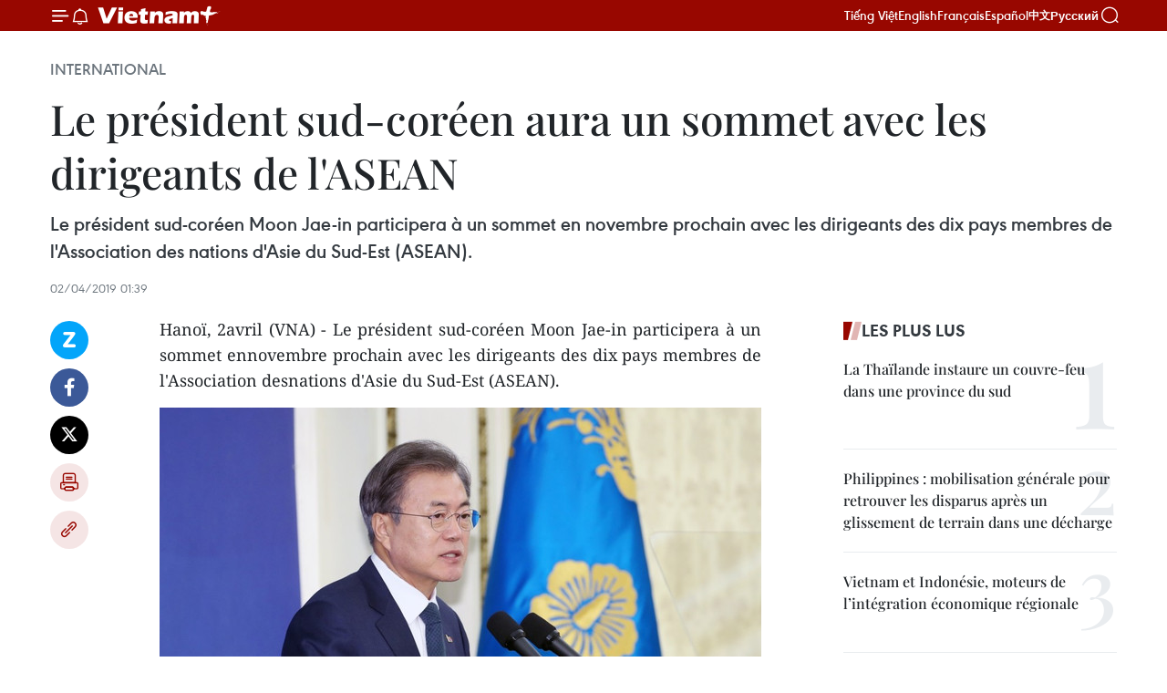

--- FILE ---
content_type: text/html;charset=utf-8
request_url: https://fr.vietnamplus.vn/le-president-sud-coreen-aura-un-sommet-avec-les-dirigeants-de-lasean-post118984.vnp
body_size: 22918
content:
<!DOCTYPE html> <html lang="fr" class="fr"> <head> <title>Le président sud-coréen aura un sommet avec les dirigeants de l'ASEAN | Vietnam+ (VietnamPlus)</title> <meta name="description" content="Le président sud-coréen Moon Jae-in participera à un sommet en novembre prochain avec les dirigeants des dix pays membres de l&#39;Association des nations d&#39;Asie du Sud-Est (ASEAN)."/> <meta name="keywords" content="Moon Jae-in, Kim Jong-un, Yoon Do-han, République de Corée – ASEAN"/> <meta name="news_keywords" content="Moon Jae-in, Kim Jong-un, Yoon Do-han, République de Corée – ASEAN"/> <meta http-equiv="Content-Type" content="text/html; charset=utf-8" /> <meta http-equiv="X-UA-Compatible" content="IE=edge"/> <meta http-equiv="refresh" content="1800" /> <meta name="revisit-after" content="1 days" /> <meta name="viewport" content="width=device-width, initial-scale=1"> <meta http-equiv="content-language" content="vi" /> <meta name="format-detection" content="telephone=no"/> <meta name="format-detection" content="address=no"/> <meta name="apple-mobile-web-app-capable" content="yes"> <meta name="apple-mobile-web-app-status-bar-style" content="black"> <meta name="apple-mobile-web-app-title" content="Vietnam+ (VietnamPlus)"/> <meta name="referrer" content="no-referrer-when-downgrade"/> <link rel="shortcut icon" href="https://media.vietnamplus.vn/assets/web/styles/img/favicon.ico" type="image/x-icon" /> <link rel="preconnect" href="https://media.vietnamplus.vn"/> <link rel="dns-prefetch" href="https://media.vietnamplus.vn"/> <link rel="preconnect" href="//www.google-analytics.com" /> <link rel="preconnect" href="//www.googletagmanager.com" /> <link rel="preconnect" href="//stc.za.zaloapp.com" /> <link rel="preconnect" href="//fonts.googleapis.com" /> <link rel="preconnect" href="//pagead2.googlesyndication.com"/> <link rel="preconnect" href="//tpc.googlesyndication.com"/> <link rel="preconnect" href="//securepubads.g.doubleclick.net"/> <link rel="preconnect" href="//accounts.google.com"/> <link rel="preconnect" href="//adservice.google.com"/> <link rel="preconnect" href="//adservice.google.com.vn"/> <link rel="preconnect" href="//www.googletagservices.com"/> <link rel="preconnect" href="//partner.googleadservices.com"/> <link rel="preconnect" href="//tpc.googlesyndication.com"/> <link rel="preconnect" href="//za.zdn.vn"/> <link rel="preconnect" href="//sp.zalo.me"/> <link rel="preconnect" href="//connect.facebook.net"/> <link rel="preconnect" href="//www.facebook.com"/> <link rel="dns-prefetch" href="//www.google-analytics.com" /> <link rel="dns-prefetch" href="//www.googletagmanager.com" /> <link rel="dns-prefetch" href="//stc.za.zaloapp.com" /> <link rel="dns-prefetch" href="//fonts.googleapis.com" /> <link rel="dns-prefetch" href="//pagead2.googlesyndication.com"/> <link rel="dns-prefetch" href="//tpc.googlesyndication.com"/> <link rel="dns-prefetch" href="//securepubads.g.doubleclick.net"/> <link rel="dns-prefetch" href="//accounts.google.com"/> <link rel="dns-prefetch" href="//adservice.google.com"/> <link rel="dns-prefetch" href="//adservice.google.com.vn"/> <link rel="dns-prefetch" href="//www.googletagservices.com"/> <link rel="dns-prefetch" href="//partner.googleadservices.com"/> <link rel="dns-prefetch" href="//tpc.googlesyndication.com"/> <link rel="dns-prefetch" href="//za.zdn.vn"/> <link rel="dns-prefetch" href="//sp.zalo.me"/> <link rel="dns-prefetch" href="//connect.facebook.net"/> <link rel="dns-prefetch" href="//www.facebook.com"/> <link rel="dns-prefetch" href="//graph.facebook.com"/> <link rel="dns-prefetch" href="//static.xx.fbcdn.net"/> <link rel="dns-prefetch" href="//staticxx.facebook.com"/> <script> var cmsConfig = { domainDesktop: 'https://fr.vietnamplus.vn', domainMobile: 'https://fr.vietnamplus.vn', domainApi: 'https://fr-api.vietnamplus.vn', domainStatic: 'https://media.vietnamplus.vn', domainLog: 'https://fr-log.vietnamplus.vn', googleAnalytics: 'G\-XG2Q9PW0XH', siteId: 0, pageType: 1, objectId: 118984, adsZone: 364, allowAds: true, adsLazy: true, antiAdblock: true, }; if (window.location.protocol !== 'https:' && window.location.hostname.indexOf('vietnamplus.vn') !== -1) { window.location = 'https://' + window.location.hostname + window.location.pathname + window.location.hash; } var USER_AGENT=window.navigator&&(window.navigator.userAgent||window.navigator.vendor)||window.opera||"",IS_MOBILE=/Android|webOS|iPhone|iPod|BlackBerry|Windows Phone|IEMobile|Mobile Safari|Opera Mini/i.test(USER_AGENT),IS_REDIRECT=!1;function setCookie(e,o,i){var n=new Date,i=(n.setTime(n.getTime()+24*i*60*60*1e3),"expires="+n.toUTCString());document.cookie=e+"="+o+"; "+i+";path=/;"}function getCookie(e){var o=document.cookie.indexOf(e+"="),i=o+e.length+1;return!o&&e!==document.cookie.substring(0,e.length)||-1===o?null:(-1===(e=document.cookie.indexOf(";",i))&&(e=document.cookie.length),unescape(document.cookie.substring(i,e)))}IS_MOBILE&&getCookie("isDesktop")&&(setCookie("isDesktop",1,-1),window.location=window.location.pathname.replace(".amp", ".vnp")+window.location.search,IS_REDIRECT=!0); </script> <script> if(USER_AGENT && USER_AGENT.indexOf("facebot") <= 0 && USER_AGENT.indexOf("facebookexternalhit") <= 0) { var query = ''; var hash = ''; if (window.location.search) query = window.location.search; if (window.location.hash) hash = window.location.hash; var canonicalUrl = 'https://fr.vietnamplus.vn/le-president-sud-coreen-aura-un-sommet-avec-les-dirigeants-de-lasean-post118984.vnp' + query + hash ; var curUrl = decodeURIComponent(window.location.href); if(!location.port && canonicalUrl.startsWith("http") && curUrl != canonicalUrl){ window.location.replace(canonicalUrl); } } </script> <meta property="fb:pages" content="120834779440" /> <meta property="fb:app_id" content="1960985707489919" /> <meta name="author" content="Vietnam+ (VietnamPlus)" /> <meta name="copyright" content="Copyright © 2026 by Vietnam+ (VietnamPlus)" /> <meta name="RATING" content="GENERAL" /> <meta name="GENERATOR" content="Vietnam+ (VietnamPlus)" /> <meta content="Vietnam+ (VietnamPlus)" itemprop="sourceOrganization" name="source"/> <meta content="news" itemprop="genre" name="medium"/> <meta name="robots" content="noarchive, max-image-preview:large, index, follow" /> <meta name="GOOGLEBOT" content="noarchive, max-image-preview:large, index, follow" /> <link rel="canonical" href="https://fr.vietnamplus.vn/le-president-sud-coreen-aura-un-sommet-avec-les-dirigeants-de-lasean-post118984.vnp" /> <meta property="og:site_name" content="Vietnam+ (VietnamPlus)"/> <meta property="og:rich_attachment" content="true"/> <meta property="og:type" content="article"/> <meta property="og:url" content="https://fr.vietnamplus.vn/le-president-sud-coreen-aura-un-sommet-avec-les-dirigeants-de-lasean-post118984.vnp"/> <meta property="og:image" content="https://mediafr.vietnamplus.vn/images/f7bdd265dc3b1373bc7e1f8305ab7b24e587000ac8a2a588c0b52ac3a75822f398ff917930fddb58784106238f1ac7b6eaebd44a75c4f595c8f71a02ab72f73f/Moon.jpg.webp"/> <meta property="og:image:width" content="1200"/> <meta property="og:image:height" content="630"/> <meta property="og:title" content="Le président sud-coréen aura un sommet avec les dirigeants de l&#39;ASEAN"/> <meta property="og:description" content="Le président sud-coréen Moon Jae-in participera à un sommet en novembre prochain avec les dirigeants des dix pays membres de l&#39;Association des nations d&#39;Asie du Sud-Est (ASEAN)."/> <meta name="twitter:card" value="summary"/> <meta name="twitter:url" content="https://fr.vietnamplus.vn/le-president-sud-coreen-aura-un-sommet-avec-les-dirigeants-de-lasean-post118984.vnp"/> <meta name="twitter:title" content="Le président sud-coréen aura un sommet avec les dirigeants de l&#39;ASEAN"/> <meta name="twitter:description" content="Le président sud-coréen Moon Jae-in participera à un sommet en novembre prochain avec les dirigeants des dix pays membres de l&#39;Association des nations d&#39;Asie du Sud-Est (ASEAN)."/> <meta name="twitter:image" content="https://mediafr.vietnamplus.vn/images/f7bdd265dc3b1373bc7e1f8305ab7b24e587000ac8a2a588c0b52ac3a75822f398ff917930fddb58784106238f1ac7b6eaebd44a75c4f595c8f71a02ab72f73f/Moon.jpg.webp"/> <meta name="twitter:site" content="@Vietnam+ (VietnamPlus)"/> <meta name="twitter:creator" content="@Vietnam+ (VietnamPlus)"/> <meta property="article:publisher" content="https://www.facebook.com/VietnamPlus" /> <meta property="article:tag" content="Moon Jae-in, Kim Jong-un, Yoon Do-han, République de Corée – ASEAN"/> <meta property="article:section" content="International" /> <meta property="article:published_time" content="2019-04-02T08:39:00+0700"/> <meta property="article:modified_time" content="2019-04-02T08:44:56+0700"/> <script type="application/ld+json"> { "@context": "http://schema.org", "@type": "Organization", "name": "Vietnam+ (VietnamPlus)", "url": "https://fr.vietnamplus.vn", "logo": "https://media.vietnamplus.vn/assets/web/styles/img/logo.png", "foundingDate": "2008", "founders": [ { "@type": "Person", "name": "Thông tấn xã Việt Nam (TTXVN)" } ], "address": [ { "@type": "PostalAddress", "streetAddress": "Số 05 Lý Thường Kiệt - Hà Nội - Việt Nam", "addressLocality": "Hà Nội City", "addressRegion": "Northeast", "postalCode": "100000", "addressCountry": "VNM" } ], "contactPoint": [ { "@type": "ContactPoint", "telephone": "+84-243-941-1349", "contactType": "customer service" }, { "@type": "ContactPoint", "telephone": "+84-243-941-1348", "contactType": "customer service" } ], "sameAs": [ "https://www.facebook.com/VietnamPlus", "https://www.tiktok.com/@vietnamplus", "https://twitter.com/vietnamplus", "https://www.youtube.com/c/BaoVietnamPlus" ] } </script> <script type="application/ld+json"> { "@context" : "https://schema.org", "@type" : "WebSite", "name": "Vietnam+ (VietnamPlus)", "url": "https://fr.vietnamplus.vn", "alternateName" : "Báo điện tử VIETNAMPLUS, Cơ quan của Thông tấn xã Việt Nam (TTXVN)", "potentialAction": { "@type": "SearchAction", "target": { "@type": "EntryPoint", "urlTemplate": "https://fr.vietnamplus.vn/search/?q={search_term_string}" }, "query-input": "required name=search_term_string" } } </script> <script type="application/ld+json"> { "@context":"http://schema.org", "@type":"BreadcrumbList", "itemListElement":[ { "@type":"ListItem", "position":1, "item":{ "@id":"https://fr.vietnamplus.vn/international/", "name":"International" } } ] } </script> <script type="application/ld+json"> { "@context": "http://schema.org", "@type": "NewsArticle", "mainEntityOfPage":{ "@type":"WebPage", "@id":"https://fr.vietnamplus.vn/le-president-sud-coreen-aura-un-sommet-avec-les-dirigeants-de-lasean-post118984.vnp" }, "headline": "Le président sud-coréen aura un sommet avec les dirigeants de l'ASEAN", "description": "Le président sud-coréen Moon Jae-in participera à un sommet en novembre prochain avec les dirigeants des dix pays membres de l'Association des nations d'Asie du Sud-Est (ASEAN).", "image": { "@type": "ImageObject", "url": "https://mediafr.vietnamplus.vn/images/f7bdd265dc3b1373bc7e1f8305ab7b24e587000ac8a2a588c0b52ac3a75822f398ff917930fddb58784106238f1ac7b6eaebd44a75c4f595c8f71a02ab72f73f/Moon.jpg.webp", "width" : 1200, "height" : 675 }, "datePublished": "2019-04-02T08:39:00+0700", "dateModified": "2019-04-02T08:44:56+0700", "author": { "@type": "Person", "name": "" }, "publisher": { "@type": "Organization", "name": "Vietnam+ (VietnamPlus)", "logo": { "@type": "ImageObject", "url": "https://media.vietnamplus.vn/assets/web/styles/img/logo.png" } } } </script> <link rel="preload" href="https://media.vietnamplus.vn/assets/web/styles/css/main.min-1.0.15.css" as="style"> <link rel="preload" href="https://media.vietnamplus.vn/assets/web/js/main.min-1.0.33.js" as="script"> <link rel="preload" href="https://media.vietnamplus.vn/assets/web/js/detail.min-1.0.15.js" as="script"> <link rel="preload" href="https://common.mcms.one/assets/styles/css/vietnamplus-1.0.0.css" as="style"> <link rel="stylesheet" href="https://common.mcms.one/assets/styles/css/vietnamplus-1.0.0.css"> <link id="cms-style" rel="stylesheet" href="https://media.vietnamplus.vn/assets/web/styles/css/main.min-1.0.15.css"> <style>.infographic-page { overflow-x: hidden;
}</style> <script type="text/javascript"> var _metaOgUrl = 'https://fr.vietnamplus.vn/le-president-sud-coreen-aura-un-sommet-avec-les-dirigeants-de-lasean-post118984.vnp'; var page_title = document.title; var tracked_url = window.location.pathname + window.location.search + window.location.hash; var cate_path = 'international'; if (cate_path.length > 0) { tracked_url = "/" + cate_path + tracked_url; } </script> <script async="" src="https://www.googletagmanager.com/gtag/js?id=G-XG2Q9PW0XH"></script> <script> window.dataLayer = window.dataLayer || []; function gtag(){dataLayer.push(arguments);} gtag('js', new Date()); gtag('config', 'G-XG2Q9PW0XH', {page_path: tracked_url}); </script> <script>window.dataLayer = window.dataLayer || [];dataLayer.push({'pageCategory': '/international'});</script> <script> window.dataLayer = window.dataLayer || []; dataLayer.push({ 'event': 'Pageview', 'articleId': '118984', 'articleTitle': 'Le président sud-coréen aura un sommet avec les dirigeants de l'ASEAN', 'articleCategory': 'International', 'articleAlowAds': true, 'articleType': 'detail', 'articleTags': 'Moon Jae-in, Kim Jong-un, Yoon Do-han, République de Corée – ASEAN', 'articlePublishDate': '2019-04-02T08:39:00+0700', 'articleThumbnail': 'https://mediafr.vietnamplus.vn/images/f7bdd265dc3b1373bc7e1f8305ab7b24e587000ac8a2a588c0b52ac3a75822f398ff917930fddb58784106238f1ac7b6eaebd44a75c4f595c8f71a02ab72f73f/Moon.jpg.webp', 'articleShortUrl': 'https://fr.vietnamplus.vn/le-president-sud-coreen-aura-un-sommet-avec-les-dirigeants-de-lasean-post118984.vnp', 'articleFullUrl': 'https://fr.vietnamplus.vn/le-president-sud-coreen-aura-un-sommet-avec-les-dirigeants-de-lasean-post118984.vnp', }); </script> <script type='text/javascript'> gtag('event', 'article_page',{ 'articleId': '118984', 'articleTitle': 'Le président sud-coréen aura un sommet avec les dirigeants de l'ASEAN', 'articleCategory': 'International', 'articleAlowAds': true, 'articleType': 'detail', 'articleTags': 'Moon Jae-in, Kim Jong-un, Yoon Do-han, République de Corée – ASEAN', 'articlePublishDate': '2019-04-02T08:39:00+0700', 'articleThumbnail': 'https://mediafr.vietnamplus.vn/images/f7bdd265dc3b1373bc7e1f8305ab7b24e587000ac8a2a588c0b52ac3a75822f398ff917930fddb58784106238f1ac7b6eaebd44a75c4f595c8f71a02ab72f73f/Moon.jpg.webp', 'articleShortUrl': 'https://fr.vietnamplus.vn/le-president-sud-coreen-aura-un-sommet-avec-les-dirigeants-de-lasean-post118984.vnp', 'articleFullUrl': 'https://fr.vietnamplus.vn/le-president-sud-coreen-aura-un-sommet-avec-les-dirigeants-de-lasean-post118984.vnp', }); </script> <script>(function(w,d,s,l,i){w[l]=w[l]||[];w[l].push({'gtm.start': new Date().getTime(),event:'gtm.js'});var f=d.getElementsByTagName(s)[0], j=d.createElement(s),dl=l!='dataLayer'?'&l='+l:'';j.async=true;j.src= 'https://www.googletagmanager.com/gtm.js?id='+i+dl;f.parentNode.insertBefore(j,f); })(window,document,'script','dataLayer','GTM-5WM58F3N');</script> <script type="text/javascript"> !function(){"use strict";function e(e){var t=!(arguments.length>1&&void 0!==arguments[1])||arguments[1],c=document.createElement("script");c.src=e,t?c.type="module":(c.async=!0,c.type="text/javascript",c.setAttribute("nomodule",""));var n=document.getElementsByTagName("script")[0];n.parentNode.insertBefore(c,n)}!function(t,c){!function(t,c,n){var a,o,r;n.accountId=c,null!==(a=t.marfeel)&&void 0!==a||(t.marfeel={}),null!==(o=(r=t.marfeel).cmd)&&void 0!==o||(r.cmd=[]),t.marfeel.config=n;var i="https://sdk.mrf.io/statics";e("".concat(i,"/marfeel-sdk.js?id=").concat(c),!0),e("".concat(i,"/marfeel-sdk.es5.js?id=").concat(c),!1)}(t,c,arguments.length>2&&void 0!==arguments[2]?arguments[2]:{})}(window,2272,{} )}(); </script> <script async src="https://sp.zalo.me/plugins/sdk.js"></script> </head> <body class="detail-page"> <div id="sdaWeb_SdaMasthead" class="rennab rennab-top" data-platform="1" data-position="Web_SdaMasthead"> </div> <header class=" site-header"> <div class="sticky"> <div class="container"> <i class="ic-menu"></i> <i class="ic-bell"></i> <div id="header-news" class="pick-news hidden" data-source="header-latest-news"></div> <a class="small-logo" href="/" title="Vietnam+ (VietnamPlus)">Vietnam+ (VietnamPlus)</a> <ul class="menu"> <li> <a href="https://www.vietnamplus.vn" title="Tiếng Việt" target="_blank">Tiếng Việt</a> </li> <li> <a href="https://en.vietnamplus.vn" title="English" target="_blank" rel="nofollow">English</a> </li> <li> <a href="https://fr.vietnamplus.vn" title="Français" target="_blank" rel="nofollow">Français</a> </li> <li> <a href="https://es.vietnamplus.vn" title="Español" target="_blank" rel="nofollow">Español</a> </li> <li> <a href="https://zh.vietnamplus.vn" title="中文" target="_blank" rel="nofollow">中文</a> </li> <li> <a href="https://ru.vietnamplus.vn" title="Русский" target="_blank" rel="nofollow">Русский</a> </li> </ul> <div class="search-wrapper"> <i class="ic-search"></i> <input type="text" class="search txtsearch" placeholder="Mot clé"> </div> </div> </div> </header> <div class="site-body"> <div id="sdaWeb_SdaBackground" class="rennab " data-platform="1" data-position="Web_SdaBackground"> </div> <div class="container"> <div class="breadcrumb breadcrumb-detail"> <h2 class="main"> <a href="https://fr.vietnamplus.vn/international/" title="International" class="active">International</a> </h2> </div> <div id="sdaWeb_SdaTop" class="rennab " data-platform="1" data-position="Web_SdaTop"> </div> <div class="article"> <h1 class="article__title cms-title "> Le président sud-coréen aura un sommet avec les dirigeants de l'ASEAN </h1> <div class="article__sapo cms-desc"> Le président sud-coréen Moon Jae-in participera à un sommet en novembre prochain avec les dirigeants des dix pays membres de l'Association des nations d'Asie du Sud-Est (ASEAN). </div> <div id="sdaWeb_SdaArticleAfterSapo" class="rennab " data-platform="1" data-position="Web_SdaArticleAfterSapo"> </div> <div class="article__meta"> <time class="time" datetime="2019-04-02T08:39:00+0700" data-time="1554169140" data-friendly="false">mardi 2 avril 2019 08:39</time> <meta class="cms-date" itemprop="datePublished" content="2019-04-02T08:39:00+0700"> </div> <div class="col"> <div class="main-col content-col"> <div class="article__body zce-content-body cms-body" itemprop="articleBody"> <div class="social-pin sticky article__social"> <a href="javascript:void(0);" class="zl zalo-share-button" title="Zalo" data-href="https://fr.vietnamplus.vn/le-president-sud-coreen-aura-un-sommet-avec-les-dirigeants-de-lasean-post118984.vnp" data-oaid="4486284411240520426" data-layout="1" data-color="blue" data-customize="true">Zalo</a> <a href="javascript:void(0);" class="item fb" data-href="https://fr.vietnamplus.vn/le-president-sud-coreen-aura-un-sommet-avec-les-dirigeants-de-lasean-post118984.vnp" data-rel="facebook" title="Facebook">Facebook</a> <a href="javascript:void(0);" class="item tw" data-href="https://fr.vietnamplus.vn/le-president-sud-coreen-aura-un-sommet-avec-les-dirigeants-de-lasean-post118984.vnp" data-rel="twitter" title="Twitter">Twitter</a> <a href="javascript:void(0);" class="bookmark sendbookmark hidden" onclick="ME.sendBookmark(this, 118984);" data-id="118984" title="marque-pages">marque-pages</a> <a href="javascript:void(0);" class="print sendprint" title="Print" data-href="/print-118984.html">Impression</a> <a href="javascript:void(0);" class="item link" data-href="https://fr.vietnamplus.vn/le-president-sud-coreen-aura-un-sommet-avec-les-dirigeants-de-lasean-post118984.vnp" data-rel="copy" title="Copy link">Copy link</a> </div> <div class="ExternalClass7374E293E4D743DE849F62A82B42EA69" style="text-align: justify;"> Hanoï, 2avril (VNA) - Le président sud-coréen Moon Jae-in participera à un sommet ennovembre prochain avec les dirigeants des dix pays membres de l'Association desnations d'Asie du Sud-Est (ASEAN).
</div>
<div class="ExternalClass7374E293E4D743DE849F62A82B42EA69" style="text-align: justify;"> <div class="article-photo" style="text-align: justify;"> <a href="/Uploaded_FR/sxtt/2019_04_02/Moon.jpg" rel="nofollow" target="_blank"><img alt="Le président sud-coréen aura un sommet avec les dirigeants de l'ASEAN ảnh 1" src="[data-uri]" class="lazyload cms-photo" data-large-src="https://mediafr.vietnamplus.vn/images/33e0b6e9e64bc3c1817db4b0200c0d1e7074d660ef8e485e52d8c9c7907dfbc6dd4bf1fe15dcf0c1d7ff875de9c80a55/Moon.jpg" data-src="https://mediafr.vietnamplus.vn/images/68f2576c032ecf9e9a26d2c81c38141713911341ee012338eef0df4fa56e03d13447e8617c4d72b0eab653ba06941b99/Moon.jpg" title="Le président sud-coréen aura un sommet avec les dirigeants de l'ASEAN ảnh 1"></a><span>Le président sud-coréen Moon Jae-in. Photo: Yonhap</span> </div> <br> <br> Ledirigeant de la République populaire démocratique de Corée (RPDC), Kim Jong-un,assistera peut-être à ce sommet, a fait savoir lundi 1er avril lebureau présidentiel de la République de Corée. <br> <br> Ce sommet spécial République de Corée – ASEAN se déroulera les 25 et 26novembre à Busan, à 450 km au sud de Séoul. Il marquera le 30e anniversaire del'établissement de leurs relations de dialogue. <br> <br> «En tant que conférence la plus importante à être organisée en Républiquede Corée depuis le début de l'actuelle administration, le sommet devrait examinerle développement des relations bilatérales depuis ces 30 dernières années etproposer une nouvelle vision de développement pour les 30 prochaines années», adéclaré le conseiller aux relations publiques du bureau présidentiel, YoonDo-han, lors d’un point de presse. <br> <br> Un officiel du bureau présidentiel de la République de Corée a révélé que cesommet de deux jours à Busan pourrait aussi voir la participation du dirigeantnord-coréen, notant que certains pays de l'ASEAN ont déjà proposé d'inviter M. Kim. <br> <br> «Nous allons débuter les consultations avec les pays de l'ASEAN et enfonction du résultat de celles-ci, nous pourrions inviter le président KimJong-un», a dit cet officiel sous couvert d'anonymat. <br> <br> Les dixpays membres de l'ASEAN sont au centre de la nouvelle politique Sud duprésident sud-coréen Moon Jae-in, qui vise à renforcer les liens économiques etdiplomatiques entre la République de Corée et les pays d'Asie du Sud-Est, outrel'Inde. <br> <br> L'ASEAN constitue déjà le 2è partenaire commercial de la République de Corée,les échanges bilatéraux entre Séoul et les dix pays du bloc ayant atteint unesomme record de 160 milliards de dollars en 2018. Séoul souhaite augmenter leséchanges commerciaux avec l'ASEAN à 200 milliards de dollars d'ici 2020. <br> <br> Le sommet République de Corée – ASEAN sera suivi d'une réunion le 27novembre impliquant les dirigeants de cinq pays de l'ASEAN riverains du Mékong,que sont le Vietnam, la Thaïlande, le Myanmar, le Laos et le Cambodge. -VNA
</div> <div id="sdaWeb_SdaArticleAfterBody" class="rennab " data-platform="1" data-position="Web_SdaArticleAfterBody"> </div> </div> <div class="article__tag"> <a class="active" href="https://fr.vietnamplus.vn/tag.vnp?q=Moon Jae-in" title="Moon Jae-in">#Moon Jae-in</a> <a class="active" href="https://fr.vietnamplus.vn/tag/kim-jong-un-tag17260.vnp" title="Kim Jong-un">#Kim Jong-un</a> <a class="" href="https://fr.vietnamplus.vn/tag.vnp?q=Yoon Do-han" title="Yoon Do-han">#Yoon Do-han</a> <a class="" href="https://fr.vietnamplus.vn/tag.vnp?q=République de Corée – ASEAN" title="République de Corée – ASEAN">#République de Corée – ASEAN</a> </div> <div id="sdaWeb_SdaArticleAfterTag" class="rennab " data-platform="1" data-position="Web_SdaArticleAfterTag"> </div> <div class="wrap-social"> <div class="social-pin article__social"> <a href="javascript:void(0);" class="zl zalo-share-button" title="Zalo" data-href="https://fr.vietnamplus.vn/le-president-sud-coreen-aura-un-sommet-avec-les-dirigeants-de-lasean-post118984.vnp" data-oaid="4486284411240520426" data-layout="1" data-color="blue" data-customize="true">Zalo</a> <a href="javascript:void(0);" class="item fb" data-href="https://fr.vietnamplus.vn/le-president-sud-coreen-aura-un-sommet-avec-les-dirigeants-de-lasean-post118984.vnp" data-rel="facebook" title="Facebook">Facebook</a> <a href="javascript:void(0);" class="item tw" data-href="https://fr.vietnamplus.vn/le-president-sud-coreen-aura-un-sommet-avec-les-dirigeants-de-lasean-post118984.vnp" data-rel="twitter" title="Twitter">Twitter</a> <a href="javascript:void(0);" class="bookmark sendbookmark hidden" onclick="ME.sendBookmark(this, 118984);" data-id="118984" title="marque-pages">marque-pages</a> <a href="javascript:void(0);" class="print sendprint" title="Print" data-href="/print-118984.html">Impression</a> <a href="javascript:void(0);" class="item link" data-href="https://fr.vietnamplus.vn/le-president-sud-coreen-aura-un-sommet-avec-les-dirigeants-de-lasean-post118984.vnp" data-rel="copy" title="Copy link">Copy link</a> </div> <a href="https://news.google.com/publications/CAAqBwgKMN-18wowlLWFAw?hl=vi&gl=VN&ceid=VN%3Avi" class="google-news" target="_blank" title="Google News">Suivez VietnamPlus</a> </div> <div id="sdaWeb_SdaArticleAfterBody1" class="rennab " data-platform="1" data-position="Web_SdaArticleAfterBody1"> </div> <div id="sdaWeb_SdaArticleAfterBody2" class="rennab " data-platform="1" data-position="Web_SdaArticleAfterBody2"> </div> <div class="box-related-news"> <h3 class="box-heading"> <span class="title">Sur le même sujet</span> </h3> <div class="box-content" data-source="related-news"> <article class="story"> <figure class="story__thumb"> <a class="cms-link" href="https://fr.vietnamplus.vn/le-commerce-r-de-coree-asean-devrait-atteindre-160-milliards-de-dollars-en-2018-post112139.vnp" title="Le commerce R. de Corée-ASEAN devrait atteindre 160 milliards de dollars en 2018"> <img class="lazyload" src="[data-uri]" data-src="https://mediafr.vietnamplus.vn/images/[base64]/RoKASEAN_trade_likely_to_reach_160_billion_USD_in_2018.jpg.webp" data-srcset="https://mediafr.vietnamplus.vn/images/[base64]/RoKASEAN_trade_likely_to_reach_160_billion_USD_in_2018.jpg.webp 1x, https://mediafr.vietnamplus.vn/images/[base64]/RoKASEAN_trade_likely_to_reach_160_billion_USD_in_2018.jpg.webp 2x" alt="Le commerce R. de Corée-ASEAN devrait atteindre 160 milliards de dollars en 2018"> <noscript><img src="https://mediafr.vietnamplus.vn/images/[base64]/RoKASEAN_trade_likely_to_reach_160_billion_USD_in_2018.jpg.webp" srcset="https://mediafr.vietnamplus.vn/images/[base64]/RoKASEAN_trade_likely_to_reach_160_billion_USD_in_2018.jpg.webp 1x, https://mediafr.vietnamplus.vn/images/[base64]/RoKASEAN_trade_likely_to_reach_160_billion_USD_in_2018.jpg.webp 2x" alt="Le commerce R. de Corée-ASEAN devrait atteindre 160 milliards de dollars en 2018" class="image-fallback"></noscript> </a> </figure> <h2 class="story__heading" data-tracking="112139"> <a class=" cms-link" href="https://fr.vietnamplus.vn/le-commerce-r-de-coree-asean-devrait-atteindre-160-milliards-de-dollars-en-2018-post112139.vnp" title="Le commerce R. de Corée-ASEAN devrait atteindre 160 milliards de dollars en 2018"> Le commerce R. de Corée-ASEAN devrait atteindre 160 milliards de dollars en 2018 </a> </h2> <time class="time" datetime="2018-11-27T09:48:17+0700" data-time="1543286897"> 27/11/2018 09:48 </time> <div class="story__summary story__shorten"> Les échanges commerciaux bilatéraux entre la République de Corée et l'Association des Nations de l'Asie du Sud-Est (ASEAN) devraient atteindre 160 milliards de dollars cette année. </div> </article> <article class="story"> <figure class="story__thumb"> <a class="cms-link" href="https://fr.vietnamplus.vn/lasean-devrait-etre-bien-preparee-aux-vents-contraires-economiques-post117037.vnp" title="L&#39;ASEAN devrait être bien préparée aux &#34;vents contraires&#34; économiques"> <img class="lazyload" src="[data-uri]" data-src="https://mediafr.vietnamplus.vn/images/d46bcb34ef998b09e0bae168b2a8b60e4cbf45c29c2b010310f967b2d4e96d52f404d5019fb7f5790ffd508c20f89b7d6c17335bfeab3a9463c35c0e0cc94508/ASEAN.jpg.webp" data-srcset="https://mediafr.vietnamplus.vn/images/d46bcb34ef998b09e0bae168b2a8b60e4cbf45c29c2b010310f967b2d4e96d52f404d5019fb7f5790ffd508c20f89b7d6c17335bfeab3a9463c35c0e0cc94508/ASEAN.jpg.webp 1x, https://mediafr.vietnamplus.vn/images/dff54262a5435959c670ef13b2e0a7284cbf45c29c2b010310f967b2d4e96d52f404d5019fb7f5790ffd508c20f89b7d6c17335bfeab3a9463c35c0e0cc94508/ASEAN.jpg.webp 2x" alt="L&#39;ASEAN devrait être bien préparée aux &#34;vents contraires&#34; économiques"> <noscript><img src="https://mediafr.vietnamplus.vn/images/d46bcb34ef998b09e0bae168b2a8b60e4cbf45c29c2b010310f967b2d4e96d52f404d5019fb7f5790ffd508c20f89b7d6c17335bfeab3a9463c35c0e0cc94508/ASEAN.jpg.webp" srcset="https://mediafr.vietnamplus.vn/images/d46bcb34ef998b09e0bae168b2a8b60e4cbf45c29c2b010310f967b2d4e96d52f404d5019fb7f5790ffd508c20f89b7d6c17335bfeab3a9463c35c0e0cc94508/ASEAN.jpg.webp 1x, https://mediafr.vietnamplus.vn/images/dff54262a5435959c670ef13b2e0a7284cbf45c29c2b010310f967b2d4e96d52f404d5019fb7f5790ffd508c20f89b7d6c17335bfeab3a9463c35c0e0cc94508/ASEAN.jpg.webp 2x" alt="L&#39;ASEAN devrait être bien préparée aux &#34;vents contraires&#34; économiques" class="image-fallback"></noscript> </a> </figure> <h2 class="story__heading" data-tracking="117037"> <a class=" cms-link" href="https://fr.vietnamplus.vn/lasean-devrait-etre-bien-preparee-aux-vents-contraires-economiques-post117037.vnp" title="L&#39;ASEAN devrait être bien préparée aux &#34;vents contraires&#34; économiques"> L'ASEAN devrait être bien préparée aux "vents contraires" économiques </a> </h2> <time class="time" datetime="2019-02-14T11:18:00+0700" data-time="1550117880"> 14/02/2019 11:18 </time> <div class="story__summary story__shorten"> ASEAN devrait accorder la priorité aux avancées d’initiatives régionales pour faire face aux obstacles économiques importants dans le contexte de tensions commerciales croissantes entre les USA et la Chine </div> </article> </div> </div> <div id="sdaWeb_SdaArticleAfterRelated" class="rennab " data-platform="1" data-position="Web_SdaArticleAfterRelated"> </div> <div class="timeline secondary"> <h3 class="box-heading"> <a href="https://fr.vietnamplus.vn/international/" title="International" class="title"> Voir plus </a> </h3> <div class="box-content content-list" data-source="recommendation-364"> <article class="story" data-id="258055"> <figure class="story__thumb"> <a class="cms-link" href="https://fr.vietnamplus.vn/convention-de-hanoi-contre-la-cybercriminalite-le-vietnam-appelle-a-une-mise-en-uvre-rapide-et-effective-post258055.vnp" title="Convention de Hanoï contre la cybercriminalité : le Vietnam appelle à une mise en œuvre rapide et effective"> <img class="lazyload" src="[data-uri]" data-src="https://mediafr.vietnamplus.vn/images/e561533c122dd67ff9be5bdc26232758e2adc2bda85fd1b7b3217fed35c7327714857fd59a136ecfe7f1044af53c8fff4c7dea573360559da230b6bea101fdcc/convention.jpg.webp" data-srcset="https://mediafr.vietnamplus.vn/images/e561533c122dd67ff9be5bdc26232758e2adc2bda85fd1b7b3217fed35c7327714857fd59a136ecfe7f1044af53c8fff4c7dea573360559da230b6bea101fdcc/convention.jpg.webp 1x, https://mediafr.vietnamplus.vn/images/5e68d86e4a3b9f2df1e0c1392dbdba62e2adc2bda85fd1b7b3217fed35c7327714857fd59a136ecfe7f1044af53c8fff4c7dea573360559da230b6bea101fdcc/convention.jpg.webp 2x" alt="La délégation comprend des représentants de l&#39;UIP, d&#39;Interpol et de l&#39;ONUDC. Photo: VNA"> <noscript><img src="https://mediafr.vietnamplus.vn/images/e561533c122dd67ff9be5bdc26232758e2adc2bda85fd1b7b3217fed35c7327714857fd59a136ecfe7f1044af53c8fff4c7dea573360559da230b6bea101fdcc/convention.jpg.webp" srcset="https://mediafr.vietnamplus.vn/images/e561533c122dd67ff9be5bdc26232758e2adc2bda85fd1b7b3217fed35c7327714857fd59a136ecfe7f1044af53c8fff4c7dea573360559da230b6bea101fdcc/convention.jpg.webp 1x, https://mediafr.vietnamplus.vn/images/5e68d86e4a3b9f2df1e0c1392dbdba62e2adc2bda85fd1b7b3217fed35c7327714857fd59a136ecfe7f1044af53c8fff4c7dea573360559da230b6bea101fdcc/convention.jpg.webp 2x" alt="La délégation comprend des représentants de l&#39;UIP, d&#39;Interpol et de l&#39;ONUDC. Photo: VNA" class="image-fallback"></noscript> </a> </figure> <h2 class="story__heading" data-tracking="258055"> <a class=" cms-link" href="https://fr.vietnamplus.vn/convention-de-hanoi-contre-la-cybercriminalite-le-vietnam-appelle-a-une-mise-en-uvre-rapide-et-effective-post258055.vnp" title="Convention de Hanoï contre la cybercriminalité : le Vietnam appelle à une mise en œuvre rapide et effective"> Convention de Hanoï contre la cybercriminalité : le Vietnam appelle à une mise en œuvre rapide et effective </a> </h2> <time class="time" datetime="2026-01-28T09:49:41+0700" data-time="1769568581"> 28/01/2026 09:49 </time> <div class="story__summary story__shorten"> <p>Le Vietnam a exhorté les États n’ayant pas encore signé ou ratifié la Convention à accomplir rapidement les procédures nécessaires afin qu'elle puisse entrer en vigueur au plus vite et apporter des avantages concrets à la communauté internationale dans la lutte contre la cybercriminalité.</p> </div> </article> <article class="story" data-id="258052"> <figure class="story__thumb"> <a class="cms-link" href="https://fr.vietnamplus.vn/le-vietnam-constitue-un-pilier-de-stabilite-et-de-connectivite-de-lasean-post258052.vnp" title="Le Vietnam constitue un pilier de stabilité et de connectivité de l’ASEAN"> <img class="lazyload" src="[data-uri]" data-src="https://mediafr.vietnamplus.vn/images/09bba8fe1e0bab5788885f766dd43fbb8944c3c2ca5481b4bfdcdf2050f610f94190320058db03c5a3e94d59b3a081ae/expert.jpg.webp" data-srcset="https://mediafr.vietnamplus.vn/images/09bba8fe1e0bab5788885f766dd43fbb8944c3c2ca5481b4bfdcdf2050f610f94190320058db03c5a3e94d59b3a081ae/expert.jpg.webp 1x, https://mediafr.vietnamplus.vn/images/3a31c05c87ed42e2ee7840c780802e738944c3c2ca5481b4bfdcdf2050f610f94190320058db03c5a3e94d59b3a081ae/expert.jpg.webp 2x" alt="Collins Chong Yew Keat, analyste en politique étrangère, sécurité et stratégie à l’Université de Malaya, Photo : VNA"> <noscript><img src="https://mediafr.vietnamplus.vn/images/09bba8fe1e0bab5788885f766dd43fbb8944c3c2ca5481b4bfdcdf2050f610f94190320058db03c5a3e94d59b3a081ae/expert.jpg.webp" srcset="https://mediafr.vietnamplus.vn/images/09bba8fe1e0bab5788885f766dd43fbb8944c3c2ca5481b4bfdcdf2050f610f94190320058db03c5a3e94d59b3a081ae/expert.jpg.webp 1x, https://mediafr.vietnamplus.vn/images/3a31c05c87ed42e2ee7840c780802e738944c3c2ca5481b4bfdcdf2050f610f94190320058db03c5a3e94d59b3a081ae/expert.jpg.webp 2x" alt="Collins Chong Yew Keat, analyste en politique étrangère, sécurité et stratégie à l’Université de Malaya, Photo : VNA" class="image-fallback"></noscript> </a> </figure> <h2 class="story__heading" data-tracking="258052"> <a class=" cms-link" href="https://fr.vietnamplus.vn/le-vietnam-constitue-un-pilier-de-stabilite-et-de-connectivite-de-lasean-post258052.vnp" title="Le Vietnam constitue un pilier de stabilité et de connectivité de l’ASEAN"> Le Vietnam constitue un pilier de stabilité et de connectivité de l’ASEAN </a> </h2> <time class="time" datetime="2026-01-28T09:17:19+0700" data-time="1769566639"> 28/01/2026 09:17 </time> <div class="story__summary story__shorten"> <p>À l’issue du 14ᵉ Congrès du Parti communiste du Vietnam, le pays s’affirme comme un acteur central de stabilité, de connectivité et d’équilibre stratégique en Asie du Sud-Est, contribuant activement au renforcement de la cohésion et de la pertinence de l’ASEAN dans un contexte mondial en profonde recomposition.</p> </div> </article> <article class="story" data-id="257973"> <figure class="story__thumb"> <a class="cms-link" href="https://fr.vietnamplus.vn/le-bilan-du-naufrage-dun-ferry-aux-philippines-salourdit-a-au-moins-15-morts-post257973.vnp" title="Le bilan du naufrage d&#39;un ferry aux Philippines s&#39;alourdit à au moins 15 morts"> <img class="lazyload" src="[data-uri]" data-src="https://mediafr.vietnamplus.vn/images/99744cc23496dda1191ab041b5e71839c3dd00b23e81300094a9cbf6bcd046419389ff4522bcd6e4524f5bed77d98be8/1-8511.jpg.webp" data-srcset="https://mediafr.vietnamplus.vn/images/99744cc23496dda1191ab041b5e71839c3dd00b23e81300094a9cbf6bcd046419389ff4522bcd6e4524f5bed77d98be8/1-8511.jpg.webp 1x, https://mediafr.vietnamplus.vn/images/b45f905f8a1d998e7735114b0aa991f0c3dd00b23e81300094a9cbf6bcd046419389ff4522bcd6e4524f5bed77d98be8/1-8511.jpg.webp 2x" alt="Des sauveteurs portent secours aux survivants après le naufrage d&#39;un ferry transportant plus de 300 personnes au large de l&#39;île de Basilan, tôt le 26 janvier. (Photo : aljazeera.com)"> <noscript><img src="https://mediafr.vietnamplus.vn/images/99744cc23496dda1191ab041b5e71839c3dd00b23e81300094a9cbf6bcd046419389ff4522bcd6e4524f5bed77d98be8/1-8511.jpg.webp" srcset="https://mediafr.vietnamplus.vn/images/99744cc23496dda1191ab041b5e71839c3dd00b23e81300094a9cbf6bcd046419389ff4522bcd6e4524f5bed77d98be8/1-8511.jpg.webp 1x, https://mediafr.vietnamplus.vn/images/b45f905f8a1d998e7735114b0aa991f0c3dd00b23e81300094a9cbf6bcd046419389ff4522bcd6e4524f5bed77d98be8/1-8511.jpg.webp 2x" alt="Des sauveteurs portent secours aux survivants après le naufrage d&#39;un ferry transportant plus de 300 personnes au large de l&#39;île de Basilan, tôt le 26 janvier. (Photo : aljazeera.com)" class="image-fallback"></noscript> </a> </figure> <h2 class="story__heading" data-tracking="257973"> <a class=" cms-link" href="https://fr.vietnamplus.vn/le-bilan-du-naufrage-dun-ferry-aux-philippines-salourdit-a-au-moins-15-morts-post257973.vnp" title="Le bilan du naufrage d&#39;un ferry aux Philippines s&#39;alourdit à au moins 15 morts"> Le bilan du naufrage d'un ferry aux Philippines s'alourdit à au moins 15 morts </a> </h2> <time class="time" datetime="2026-01-26T16:40:06+0700" data-time="1769420406"> 26/01/2026 16:40 </time> <div class="story__summary story__shorten"> <p>Les autorités philippines ont annoncé le 26 janvier que le bilan du naufrage d'un ferry transportant plus de 350 personnes au large des côtes méridionales du pays s'élevait désormais à au moins 15 morts, tandis que des dizaines de personnes sont toujours portées disparues.</p> </div> </article> <article class="story" data-id="257954"> <figure class="story__thumb"> <a class="cms-link" href="https://fr.vietnamplus.vn/sept-morts-et-des-centaines-de-disparus-apres-un-glissement-de-terrain-et-des-crues-soudaines-a-java-ouest-indonesie-post257954.vnp" title="Sept morts et des centaines de disparus après un glissement de terrain et des crues soudaines à Java Ouest (Indonésie)"> <img class="lazyload" src="[data-uri]" data-src="https://mediafr.vietnamplus.vn/images/99744cc23496dda1191ab041b5e71839a5b7f8dac606da346c857526ae256160d37aeed5a2aaaec1a675585b2a42ac0d/1-3064.jpg.webp" data-srcset="https://mediafr.vietnamplus.vn/images/99744cc23496dda1191ab041b5e71839a5b7f8dac606da346c857526ae256160d37aeed5a2aaaec1a675585b2a42ac0d/1-3064.jpg.webp 1x, https://mediafr.vietnamplus.vn/images/b45f905f8a1d998e7735114b0aa991f0a5b7f8dac606da346c857526ae256160d37aeed5a2aaaec1a675585b2a42ac0d/1-3064.jpg.webp 2x" alt="Vue aérienne d&#39;un glissement de terrain survenu le 7 décembre 2025 dans le village de Condong, à Bandung (province de Java occidental). (Photo : AFP)"> <noscript><img src="https://mediafr.vietnamplus.vn/images/99744cc23496dda1191ab041b5e71839a5b7f8dac606da346c857526ae256160d37aeed5a2aaaec1a675585b2a42ac0d/1-3064.jpg.webp" srcset="https://mediafr.vietnamplus.vn/images/99744cc23496dda1191ab041b5e71839a5b7f8dac606da346c857526ae256160d37aeed5a2aaaec1a675585b2a42ac0d/1-3064.jpg.webp 1x, https://mediafr.vietnamplus.vn/images/b45f905f8a1d998e7735114b0aa991f0a5b7f8dac606da346c857526ae256160d37aeed5a2aaaec1a675585b2a42ac0d/1-3064.jpg.webp 2x" alt="Vue aérienne d&#39;un glissement de terrain survenu le 7 décembre 2025 dans le village de Condong, à Bandung (province de Java occidental). (Photo : AFP)" class="image-fallback"></noscript> </a> </figure> <h2 class="story__heading" data-tracking="257954"> <a class=" cms-link" href="https://fr.vietnamplus.vn/sept-morts-et-des-centaines-de-disparus-apres-un-glissement-de-terrain-et-des-crues-soudaines-a-java-ouest-indonesie-post257954.vnp" title="Sept morts et des centaines de disparus après un glissement de terrain et des crues soudaines à Java Ouest (Indonésie)"> Sept morts et des centaines de disparus après un glissement de terrain et des crues soudaines à Java Ouest (Indonésie) </a> </h2> <time class="time" datetime="2026-01-26T10:46:57+0700" data-time="1769399217"> 26/01/2026 10:46 </time> <div class="story__summary story__shorten"> <p>Au moins sept personnes ont péri dans un glissement de terrain accompagné de crues soudaines qui a frappé le sous-district de Cisarua, dans la régence de Bandung Ouest (province de Java Ouest, Indonésie), tôt le 24 janvier. Des centaines d'habitants sont toujours portés disparus.</p> </div> </article> <article class="story" data-id="257952"> <figure class="story__thumb"> <a class="cms-link" href="https://fr.vietnamplus.vn/les-philippines-fixent-une-date-limite-pour-limportation-de-300-000-tonnes-de-riz-post257952.vnp" title="Les Philippines fixent une date limite pour l&#39;importation de 300 000 tonnes de riz"> <img class="lazyload" src="[data-uri]" data-src="https://mediafr.vietnamplus.vn/images/99744cc23496dda1191ab041b5e7183901424a480385eadb471ca0afbfbc8b5ea642948865e000b73741deb0cb6c4acc/1-9676.jpg.webp" data-srcset="https://mediafr.vietnamplus.vn/images/99744cc23496dda1191ab041b5e7183901424a480385eadb471ca0afbfbc8b5ea642948865e000b73741deb0cb6c4acc/1-9676.jpg.webp 1x, https://mediafr.vietnamplus.vn/images/b45f905f8a1d998e7735114b0aa991f001424a480385eadb471ca0afbfbc8b5ea642948865e000b73741deb0cb6c4acc/1-9676.jpg.webp 2x" alt="Des vendeurs de riz exposent leurs étals et leurs prix au marché Trabajo de Sampaloc, à Manille. (Photo : philstar.com)"> <noscript><img src="https://mediafr.vietnamplus.vn/images/99744cc23496dda1191ab041b5e7183901424a480385eadb471ca0afbfbc8b5ea642948865e000b73741deb0cb6c4acc/1-9676.jpg.webp" srcset="https://mediafr.vietnamplus.vn/images/99744cc23496dda1191ab041b5e7183901424a480385eadb471ca0afbfbc8b5ea642948865e000b73741deb0cb6c4acc/1-9676.jpg.webp 1x, https://mediafr.vietnamplus.vn/images/b45f905f8a1d998e7735114b0aa991f001424a480385eadb471ca0afbfbc8b5ea642948865e000b73741deb0cb6c4acc/1-9676.jpg.webp 2x" alt="Des vendeurs de riz exposent leurs étals et leurs prix au marché Trabajo de Sampaloc, à Manille. (Photo : philstar.com)" class="image-fallback"></noscript> </a> </figure> <h2 class="story__heading" data-tracking="257952"> <a class=" cms-link" href="https://fr.vietnamplus.vn/les-philippines-fixent-une-date-limite-pour-limportation-de-300-000-tonnes-de-riz-post257952.vnp" title="Les Philippines fixent une date limite pour l&#39;importation de 300 000 tonnes de riz"> Les Philippines fixent une date limite pour l'importation de 300 000 tonnes de riz </a> </h2> <time class="time" datetime="2026-01-26T10:43:33+0700" data-time="1769399013"> 26/01/2026 10:43 </time> <div class="story__summary story__shorten"> <p>Le ministère philippin de l'Agriculture (DA) a annoncé qu'environ 300 000 tonnes de riz importé doivent arriver aux Philippines avant le 28 février, faute de quoi les cargaisons livrées en retard seront renvoyées à leur pays d'origine.</p> </div> </article> <div id="sdaWeb_SdaNative1" class="rennab " data-platform="1" data-position="Web_SdaNative1"> </div> <article class="story" data-id="257820"> <figure class="story__thumb"> <a class="cms-link" href="https://fr.vietnamplus.vn/onu-le-vietnam-plaide-pour-une-reforme-substantielle-du-conseil-de-securite-post257820.vnp" title="ONU : Le Vietnam plaide pour une réforme substantielle du Conseil de sécurité"> <img class="lazyload" src="[data-uri]" data-src="https://mediafr.vietnamplus.vn/images/8e98a483fbdc1188ba7e718c1c8b17cb8182cc40ba984446c2e33f61d402b7546d6e10e3c30253c99d77cd795e73a9de835b2a35aa37fbf2ec7ee4bb159e461c/hoang-cong-nguyen.jpg.webp" data-srcset="https://mediafr.vietnamplus.vn/images/8e98a483fbdc1188ba7e718c1c8b17cb8182cc40ba984446c2e33f61d402b7546d6e10e3c30253c99d77cd795e73a9de835b2a35aa37fbf2ec7ee4bb159e461c/hoang-cong-nguyen.jpg.webp 1x, https://mediafr.vietnamplus.vn/images/8fca5519b08d7ebdb673790bf74350818182cc40ba984446c2e33f61d402b7546d6e10e3c30253c99d77cd795e73a9de835b2a35aa37fbf2ec7ee4bb159e461c/hoang-cong-nguyen.jpg.webp 2x" alt="Le ministre-conseiller Nguyên Hoang Nguyên, chargé d’affaires par intérim de la Mission permanente du pays auprès de l’ONU. Photo: VNA"> <noscript><img src="https://mediafr.vietnamplus.vn/images/8e98a483fbdc1188ba7e718c1c8b17cb8182cc40ba984446c2e33f61d402b7546d6e10e3c30253c99d77cd795e73a9de835b2a35aa37fbf2ec7ee4bb159e461c/hoang-cong-nguyen.jpg.webp" srcset="https://mediafr.vietnamplus.vn/images/8e98a483fbdc1188ba7e718c1c8b17cb8182cc40ba984446c2e33f61d402b7546d6e10e3c30253c99d77cd795e73a9de835b2a35aa37fbf2ec7ee4bb159e461c/hoang-cong-nguyen.jpg.webp 1x, https://mediafr.vietnamplus.vn/images/8fca5519b08d7ebdb673790bf74350818182cc40ba984446c2e33f61d402b7546d6e10e3c30253c99d77cd795e73a9de835b2a35aa37fbf2ec7ee4bb159e461c/hoang-cong-nguyen.jpg.webp 2x" alt="Le ministre-conseiller Nguyên Hoang Nguyên, chargé d’affaires par intérim de la Mission permanente du pays auprès de l’ONU. Photo: VNA" class="image-fallback"></noscript> </a> </figure> <h2 class="story__heading" data-tracking="257820"> <a class=" cms-link" href="https://fr.vietnamplus.vn/onu-le-vietnam-plaide-pour-une-reforme-substantielle-du-conseil-de-securite-post257820.vnp" title="ONU : Le Vietnam plaide pour une réforme substantielle du Conseil de sécurité"> ONU : Le Vietnam plaide pour une réforme substantielle du Conseil de sécurité </a> </h2> <time class="time" datetime="2026-01-22T16:35:21+0700" data-time="1769074521"> 22/01/2026 16:35 </time> <div class="story__summary story__shorten"> <p>Le 21 janvier, lors de la première séance plénière des négociations intergouvernementales sur la réforme du Conseil de sécurité de l’ONU, organisées dans le cadre de la 80ᵉ session de l’Assemblée générale à New York, le Vietnam a affirmé son soutien à une réforme substantielle visant à renforcer la représentativité et l’efficacité de cet organe.</p> </div> </article> <article class="story" data-id="257783"> <figure class="story__thumb"> <a class="cms-link" href="https://fr.vietnamplus.vn/le-vietnam-contribue-a-la-construction-de-la-communaute-socioculturelle-de-lasean-post257783.vnp" title="Le Vietnam contribue à la construction de la Communauté socioculturelle de l&#39;ASEAN"> <img class="lazyload" src="[data-uri]" data-src="https://mediafr.vietnamplus.vn/images/99744cc23496dda1191ab041b5e71839acd6c61d4ffad01c38a3ccfb11772044598079c7b5bea11f1df9495dd8b10a89/1-7416.jpg.webp" data-srcset="https://mediafr.vietnamplus.vn/images/99744cc23496dda1191ab041b5e71839acd6c61d4ffad01c38a3ccfb11772044598079c7b5bea11f1df9495dd8b10a89/1-7416.jpg.webp 1x, https://mediafr.vietnamplus.vn/images/b45f905f8a1d998e7735114b0aa991f0acd6c61d4ffad01c38a3ccfb11772044598079c7b5bea11f1df9495dd8b10a89/1-7416.jpg.webp 2x" alt="Vue de la cérémonie de clôture des 33èmes Jeux d&#39;Asie du Sud-Est en Thaïlande en décembre 2025. Photo : VNA"> <noscript><img src="https://mediafr.vietnamplus.vn/images/99744cc23496dda1191ab041b5e71839acd6c61d4ffad01c38a3ccfb11772044598079c7b5bea11f1df9495dd8b10a89/1-7416.jpg.webp" srcset="https://mediafr.vietnamplus.vn/images/99744cc23496dda1191ab041b5e71839acd6c61d4ffad01c38a3ccfb11772044598079c7b5bea11f1df9495dd8b10a89/1-7416.jpg.webp 1x, https://mediafr.vietnamplus.vn/images/b45f905f8a1d998e7735114b0aa991f0acd6c61d4ffad01c38a3ccfb11772044598079c7b5bea11f1df9495dd8b10a89/1-7416.jpg.webp 2x" alt="Vue de la cérémonie de clôture des 33èmes Jeux d&#39;Asie du Sud-Est en Thaïlande en décembre 2025. Photo : VNA" class="image-fallback"></noscript> </a> </figure> <h2 class="story__heading" data-tracking="257783"> <a class=" cms-link" href="https://fr.vietnamplus.vn/le-vietnam-contribue-a-la-construction-de-la-communaute-socioculturelle-de-lasean-post257783.vnp" title="Le Vietnam contribue à la construction de la Communauté socioculturelle de l&#39;ASEAN"> Le Vietnam contribue à la construction de la Communauté socioculturelle de l'ASEAN </a> </h2> <time class="time" datetime="2026-01-21T22:11:54+0700" data-time="1769008314"> 21/01/2026 22:11 </time> <div class="story__summary story__shorten"> <p>Le vice-Premier ministre Bui Thanh Son a signé la décision n° 155/QD-TTg du 20 janvier 2026 approuvant le programme d'action pour la mise en œuvre du Plan stratégique de la Communauté socioculturelle de l'ASEAN (ASCC) au Vietnam pour la période 2026-2035.</p> </div> </article> <article class="story" data-id="257726"> <figure class="story__thumb"> <a class="cms-link" href="https://fr.vietnamplus.vn/le-micro-travail-numerique-nouveau-pilier-discret-de-la-resilience-economique-en-asie-du-sud-est-post257726.vnp" title="Le micro-travail numérique, nouveau pilier discret de la résilience économique en Asie du Sud-Est"> <img class="lazyload" src="[data-uri]" data-src="https://mediafr.vietnamplus.vn/images/99744cc23496dda1191ab041b5e71839b59cdecd79065d904e07365ccd9f70006232531b12327cf86cebb39985dd2989/1-7617.jpg.webp" data-srcset="https://mediafr.vietnamplus.vn/images/99744cc23496dda1191ab041b5e71839b59cdecd79065d904e07365ccd9f70006232531b12327cf86cebb39985dd2989/1-7617.jpg.webp 1x, https://mediafr.vietnamplus.vn/images/b45f905f8a1d998e7735114b0aa991f0b59cdecd79065d904e07365ccd9f70006232531b12327cf86cebb39985dd2989/1-7617.jpg.webp 2x" alt="L’ASEAN s’est fixé pour objectif de construire sa Communauté économique numérique d’ici 2045. (Photo : Banque mondiale)."> <noscript><img src="https://mediafr.vietnamplus.vn/images/99744cc23496dda1191ab041b5e71839b59cdecd79065d904e07365ccd9f70006232531b12327cf86cebb39985dd2989/1-7617.jpg.webp" srcset="https://mediafr.vietnamplus.vn/images/99744cc23496dda1191ab041b5e71839b59cdecd79065d904e07365ccd9f70006232531b12327cf86cebb39985dd2989/1-7617.jpg.webp 1x, https://mediafr.vietnamplus.vn/images/b45f905f8a1d998e7735114b0aa991f0b59cdecd79065d904e07365ccd9f70006232531b12327cf86cebb39985dd2989/1-7617.jpg.webp 2x" alt="L’ASEAN s’est fixé pour objectif de construire sa Communauté économique numérique d’ici 2045. (Photo : Banque mondiale)." class="image-fallback"></noscript> </a> </figure> <h2 class="story__heading" data-tracking="257726"> <a class=" cms-link" href="https://fr.vietnamplus.vn/le-micro-travail-numerique-nouveau-pilier-discret-de-la-resilience-economique-en-asie-du-sud-est-post257726.vnp" title="Le micro-travail numérique, nouveau pilier discret de la résilience économique en Asie du Sud-Est"> Le micro-travail numérique, nouveau pilier discret de la résilience économique en Asie du Sud-Est </a> </h2> <time class="time" datetime="2026-01-21T03:44:08+0700" data-time="1768941848"> 21/01/2026 03:44 </time> <div class="story__summary story__shorten"> <p>Dans plusieurs États membres de l’ASEAN, notamment en Indonésie, aux Philippines et au Vietnam, des millions de personnes participent à une transformation économique discrète en réalisant des micro-tâches numériques rémunérées.</p> </div> </article> <article class="story" data-id="257716"> <figure class="story__thumb"> <a class="cms-link" href="https://fr.vietnamplus.vn/14e-congres-du-parti-une-source-dinspiration-pour-le-mouvement-progressiste-international-post257716.vnp" title="14e Congrès du Parti : une source d’inspiration pour le mouvement progressiste international"> <img class="lazyload" src="[data-uri]" data-src="https://mediafr.vietnamplus.vn/images/8e98a483fbdc1188ba7e718c1c8b17cbdabee42602b1296c7d87bd8724f25beb6ac3c059257e6a776485c5c7c552fe8e835b2a35aa37fbf2ec7ee4bb159e461c/benjamin-pestieau.jpg.webp" data-srcset="https://mediafr.vietnamplus.vn/images/8e98a483fbdc1188ba7e718c1c8b17cbdabee42602b1296c7d87bd8724f25beb6ac3c059257e6a776485c5c7c552fe8e835b2a35aa37fbf2ec7ee4bb159e461c/benjamin-pestieau.jpg.webp 1x, https://mediafr.vietnamplus.vn/images/8fca5519b08d7ebdb673790bf7435081dabee42602b1296c7d87bd8724f25beb6ac3c059257e6a776485c5c7c552fe8e835b2a35aa37fbf2ec7ee4bb159e461c/benjamin-pestieau.jpg.webp 2x" alt="Benjamin Pestieau, secrétaire général adjoint du Parti du Travail de Belgique (PTB). Photo: VNA"> <noscript><img src="https://mediafr.vietnamplus.vn/images/8e98a483fbdc1188ba7e718c1c8b17cbdabee42602b1296c7d87bd8724f25beb6ac3c059257e6a776485c5c7c552fe8e835b2a35aa37fbf2ec7ee4bb159e461c/benjamin-pestieau.jpg.webp" srcset="https://mediafr.vietnamplus.vn/images/8e98a483fbdc1188ba7e718c1c8b17cbdabee42602b1296c7d87bd8724f25beb6ac3c059257e6a776485c5c7c552fe8e835b2a35aa37fbf2ec7ee4bb159e461c/benjamin-pestieau.jpg.webp 1x, https://mediafr.vietnamplus.vn/images/8fca5519b08d7ebdb673790bf7435081dabee42602b1296c7d87bd8724f25beb6ac3c059257e6a776485c5c7c552fe8e835b2a35aa37fbf2ec7ee4bb159e461c/benjamin-pestieau.jpg.webp 2x" alt="Benjamin Pestieau, secrétaire général adjoint du Parti du Travail de Belgique (PTB). Photo: VNA" class="image-fallback"></noscript> </a> </figure> <h2 class="story__heading" data-tracking="257716"> <a class=" cms-link" href="https://fr.vietnamplus.vn/14e-congres-du-parti-une-source-dinspiration-pour-le-mouvement-progressiste-international-post257716.vnp" title="14e Congrès du Parti : une source d’inspiration pour le mouvement progressiste international"> 14e Congrès du Parti : une source d’inspiration pour le mouvement progressiste international </a> </h2> <time class="time" datetime="2026-01-20T15:53:21+0700" data-time="1768899201"> 20/01/2026 15:53 </time> <div class="story__summary story__shorten"> <p>Lors d’un entretien accordé à l’Agence vietnamienne d’information (VNA), Benjamin Pestieau a rappelé le rôle central joué par le PCV dans la résistance héroïque contre l’impérialisme américain dans les années 1960 et 1970. Cette lutte, a-t-il déclaré, n’a pas seulement marqué un tournant décisif pour la libération nationale du Vietnam, mais a également constitué un symbole fort pour les mouvements de libération nationale à travers le monde.</p> </div> </article> <article class="story" data-id="257696"> <figure class="story__thumb"> <a class="cms-link" href="https://fr.vietnamplus.vn/14-congres-du-parti-les-medias-lao-saluent-un-evenement-renforcant-la-confiance-du-peuple-vietnamien-envers-le-parti-post257696.vnp" title="14ᵉ Congrès du Parti : les médias lao saluent un événement renforçant la confiance du peuple vietnamien envers le Parti"> <img class="lazyload" src="[data-uri]" data-src="https://mediafr.vietnamplus.vn/images/e561533c122dd67ff9be5bdc262327585a529570a11aefe6122a355e9c95ba546241e5ea6e6b6641dcb411c434e5bfdaeebc0b402d020c64ae153eb4a8bd6e30/dai-hoi-dang-7426.jpg.webp" data-srcset="https://mediafr.vietnamplus.vn/images/e561533c122dd67ff9be5bdc262327585a529570a11aefe6122a355e9c95ba546241e5ea6e6b6641dcb411c434e5bfdaeebc0b402d020c64ae153eb4a8bd6e30/dai-hoi-dang-7426.jpg.webp 1x, https://mediafr.vietnamplus.vn/images/5e68d86e4a3b9f2df1e0c1392dbdba625a529570a11aefe6122a355e9c95ba546241e5ea6e6b6641dcb411c434e5bfdaeebc0b402d020c64ae153eb4a8bd6e30/dai-hoi-dang-7426.jpg.webp 2x" alt="L&#39;article &#34;14e Congrès du Parti : Foi et aspiration au développement&#34; paru dans le journal Pasaxon. Photo : VNA"> <noscript><img src="https://mediafr.vietnamplus.vn/images/e561533c122dd67ff9be5bdc262327585a529570a11aefe6122a355e9c95ba546241e5ea6e6b6641dcb411c434e5bfdaeebc0b402d020c64ae153eb4a8bd6e30/dai-hoi-dang-7426.jpg.webp" srcset="https://mediafr.vietnamplus.vn/images/e561533c122dd67ff9be5bdc262327585a529570a11aefe6122a355e9c95ba546241e5ea6e6b6641dcb411c434e5bfdaeebc0b402d020c64ae153eb4a8bd6e30/dai-hoi-dang-7426.jpg.webp 1x, https://mediafr.vietnamplus.vn/images/5e68d86e4a3b9f2df1e0c1392dbdba625a529570a11aefe6122a355e9c95ba546241e5ea6e6b6641dcb411c434e5bfdaeebc0b402d020c64ae153eb4a8bd6e30/dai-hoi-dang-7426.jpg.webp 2x" alt="L&#39;article &#34;14e Congrès du Parti : Foi et aspiration au développement&#34; paru dans le journal Pasaxon. Photo : VNA" class="image-fallback"></noscript> </a> </figure> <h2 class="story__heading" data-tracking="257696"> <a class=" cms-link" href="https://fr.vietnamplus.vn/14-congres-du-parti-les-medias-lao-saluent-un-evenement-renforcant-la-confiance-du-peuple-vietnamien-envers-le-parti-post257696.vnp" title="14ᵉ Congrès du Parti : les médias lao saluent un événement renforçant la confiance du peuple vietnamien envers le Parti"> 14ᵉ Congrès du Parti : les médias lao saluent un événement renforçant la confiance du peuple vietnamien envers le Parti </a> </h2> <time class="time" datetime="2026-01-20T11:46:31+0700" data-time="1768884391"> 20/01/2026 11:46 </time> <div class="story__summary story__shorten"> <p>Le journal Pasaxon, organe central du Parti populaire révolutionnaire lao (PPRL), l’Agence de presse lao (KPL), la Radio nationale ainsi que le journal de la Police du Laos ont publié de nombreux articles sur le 14ᵉ Congrès du Parti communiste du Vietnam. </p> </div> </article> <article class="story" data-id="257685"> <figure class="story__thumb"> <a class="cms-link" href="https://fr.vietnamplus.vn/la-thailande-accelere-sa-transition-vers-une-economie-bas-carbone-post257685.vnp" title="La Thaïlande accélère sa transition vers une économie bas carbone"> <img class="lazyload" src="[data-uri]" data-src="avatar" data-srcset="avatar 1x, avatar 2x" alt="La Thaïlande accélère sa transition vers une économie bas carbone"> <noscript><img src="avatar" srcset="avatar 1x, avatar 2x" alt="La Thaïlande accélère sa transition vers une économie bas carbone" class="image-fallback"></noscript> </a> </figure> <h2 class="story__heading" data-tracking="257685"> <a class=" cms-link" href="https://fr.vietnamplus.vn/la-thailande-accelere-sa-transition-vers-une-economie-bas-carbone-post257685.vnp" title="La Thaïlande accélère sa transition vers une économie bas carbone"> La Thaïlande accélère sa transition vers une économie bas carbone </a> </h2> <time class="time" datetime="2026-01-20T09:58:39+0700" data-time="1768877919"> 20/01/2026 09:58 </time> <div class="story__summary story__shorten"> <p>La Thaïlande accélère sa transition vers une économie bas carbone suite à l'adoption par le Conseil des ministres du projet de loi sur le changement climatique.</p> </div> </article> <article class="story" data-id="257680"> <figure class="story__thumb"> <a class="cms-link" href="https://fr.vietnamplus.vn/leconomie-malaisienne-devrait-rester-stable-en-2026-post257680.vnp" title="L’économie malaisienne devrait rester stable en 2026"> <img class="lazyload" src="[data-uri]" data-src="https://mediafr.vietnamplus.vn/images/99744cc23496dda1191ab041b5e7183963b3c35fbfc81d206c0301a599dda68d745903d3db72c09503a5e24160441802/1-8258.jpg.webp" data-srcset="https://mediafr.vietnamplus.vn/images/99744cc23496dda1191ab041b5e7183963b3c35fbfc81d206c0301a599dda68d745903d3db72c09503a5e24160441802/1-8258.jpg.webp 1x, https://mediafr.vietnamplus.vn/images/b45f905f8a1d998e7735114b0aa991f063b3c35fbfc81d206c0301a599dda68d745903d3db72c09503a5e24160441802/1-8258.jpg.webp 2x" alt="Le port de Penang, dans la ville de Butterworth, en Malaisie (Photo : AFP/VNA)"> <noscript><img src="https://mediafr.vietnamplus.vn/images/99744cc23496dda1191ab041b5e7183963b3c35fbfc81d206c0301a599dda68d745903d3db72c09503a5e24160441802/1-8258.jpg.webp" srcset="https://mediafr.vietnamplus.vn/images/99744cc23496dda1191ab041b5e7183963b3c35fbfc81d206c0301a599dda68d745903d3db72c09503a5e24160441802/1-8258.jpg.webp 1x, https://mediafr.vietnamplus.vn/images/b45f905f8a1d998e7735114b0aa991f063b3c35fbfc81d206c0301a599dda68d745903d3db72c09503a5e24160441802/1-8258.jpg.webp 2x" alt="Le port de Penang, dans la ville de Butterworth, en Malaisie (Photo : AFP/VNA)" class="image-fallback"></noscript> </a> </figure> <h2 class="story__heading" data-tracking="257680"> <a class=" cms-link" href="https://fr.vietnamplus.vn/leconomie-malaisienne-devrait-rester-stable-en-2026-post257680.vnp" title="L’économie malaisienne devrait rester stable en 2026"> L’économie malaisienne devrait rester stable en 2026 </a> </h2> <time class="time" datetime="2026-01-20T09:27:45+0700" data-time="1768876065"> 20/01/2026 09:27 </time> <div class="story__summary story__shorten"> <p>L’économie malaisienne devrait rester résiliente cette année, portée par les investissements directs étrangers (IDE) continus et les investissements importants dans les infrastructures, a déclaré Frédéric Neumann, économiste en chef pour l’Asie chez HSBC.</p> </div> </article> <article class="story" data-id="257502"> <figure class="story__thumb"> <a class="cms-link" href="https://fr.vietnamplus.vn/les-philippines-evaluent-les-menaces-securitaires-avant-le-sommet-de-lasean-post257502.vnp" title=" Les Philippines évaluent les menaces sécuritaires avant le sommet de l&#39;ASEAN"> <img class="lazyload" src="[data-uri]" data-src="https://mediafr.vietnamplus.vn/images/99744cc23496dda1191ab041b5e71839eb4b8e6e44caabbdb0143cdcbda89e89f60e971b2526605d7bf6b00c48606173/1-7884.jpg.webp" data-srcset="https://mediafr.vietnamplus.vn/images/99744cc23496dda1191ab041b5e71839eb4b8e6e44caabbdb0143cdcbda89e89f60e971b2526605d7bf6b00c48606173/1-7884.jpg.webp 1x, https://mediafr.vietnamplus.vn/images/b45f905f8a1d998e7735114b0aa991f0eb4b8e6e44caabbdb0143cdcbda89e89f60e971b2526605d7bf6b00c48606173/1-7884.jpg.webp 2x" alt="Photo :mirror.pia.gov.ph"> <noscript><img src="https://mediafr.vietnamplus.vn/images/99744cc23496dda1191ab041b5e71839eb4b8e6e44caabbdb0143cdcbda89e89f60e971b2526605d7bf6b00c48606173/1-7884.jpg.webp" srcset="https://mediafr.vietnamplus.vn/images/99744cc23496dda1191ab041b5e71839eb4b8e6e44caabbdb0143cdcbda89e89f60e971b2526605d7bf6b00c48606173/1-7884.jpg.webp 1x, https://mediafr.vietnamplus.vn/images/b45f905f8a1d998e7735114b0aa991f0eb4b8e6e44caabbdb0143cdcbda89e89f60e971b2526605d7bf6b00c48606173/1-7884.jpg.webp 2x" alt="Photo :mirror.pia.gov.ph" class="image-fallback"></noscript> </a> </figure> <h2 class="story__heading" data-tracking="257502"> <a class=" cms-link" href="https://fr.vietnamplus.vn/les-philippines-evaluent-les-menaces-securitaires-avant-le-sommet-de-lasean-post257502.vnp" title=" Les Philippines évaluent les menaces sécuritaires avant le sommet de l&#39;ASEAN"> Les Philippines évaluent les menaces sécuritaires avant le sommet de l'ASEAN </a> </h2> <time class="time" datetime="2026-01-15T16:19:55+0700" data-time="1768468795"> 15/01/2026 16:19 </time> <div class="story__summary story__shorten"> <p>La Police nationale philippine (PNP) et les Forces armées philippines (AFP) ont rassuré le public : les préparatifs de sécurité pour l'accueil du sommet de l'ASEAN de cette année se déroulent sans encombre, aucune menace crédible n'ayant été détectée à ce jour.</p> </div> </article> <article class="story" data-id="257500"> <figure class="story__thumb"> <a class="cms-link" href="https://fr.vietnamplus.vn/le-port-de-singapour-enregistre-de-nouvelles-performances-record-en-2025-post257500.vnp" title="Le port de Singapour enregistre de nouvelles performances record en 2025"> <img class="lazyload" src="[data-uri]" data-src="https://mediafr.vietnamplus.vn/images/99744cc23496dda1191ab041b5e71839d1cd1317c0fe1cc51dd1265d9b786727c2ec99715fb79211e0fc0ed7f885cca7/1-8703.jpg.webp" data-srcset="https://mediafr.vietnamplus.vn/images/99744cc23496dda1191ab041b5e71839d1cd1317c0fe1cc51dd1265d9b786727c2ec99715fb79211e0fc0ed7f885cca7/1-8703.jpg.webp 1x, https://mediafr.vietnamplus.vn/images/b45f905f8a1d998e7735114b0aa991f0d1cd1317c0fe1cc51dd1265d9b786727c2ec99715fb79211e0fc0ed7f885cca7/1-8703.jpg.webp 2x" alt="Le port de Singapour enregistre de nouvelles performances record en 2025"> <noscript><img src="https://mediafr.vietnamplus.vn/images/99744cc23496dda1191ab041b5e71839d1cd1317c0fe1cc51dd1265d9b786727c2ec99715fb79211e0fc0ed7f885cca7/1-8703.jpg.webp" srcset="https://mediafr.vietnamplus.vn/images/99744cc23496dda1191ab041b5e71839d1cd1317c0fe1cc51dd1265d9b786727c2ec99715fb79211e0fc0ed7f885cca7/1-8703.jpg.webp 1x, https://mediafr.vietnamplus.vn/images/b45f905f8a1d998e7735114b0aa991f0d1cd1317c0fe1cc51dd1265d9b786727c2ec99715fb79211e0fc0ed7f885cca7/1-8703.jpg.webp 2x" alt="Le port de Singapour enregistre de nouvelles performances record en 2025" class="image-fallback"></noscript> </a> </figure> <h2 class="story__heading" data-tracking="257500"> <a class=" cms-link" href="https://fr.vietnamplus.vn/le-port-de-singapour-enregistre-de-nouvelles-performances-record-en-2025-post257500.vnp" title="Le port de Singapour enregistre de nouvelles performances record en 2025"> Le port de Singapour enregistre de nouvelles performances record en 2025 </a> </h2> <time class="time" datetime="2026-01-15T16:16:13+0700" data-time="1768468573"> 15/01/2026 16:16 </time> <div class="story__summary story__shorten"> <p>Les données publiées par l'Autorité maritime et portuaire de Singapour (MPA) montrent que le tonnage des navires arrivés et le trafic de conteneurs ont atteint des niveaux records en 2025, soutenus par des conditions commerciales mondiales stables et une forte demande de carburant.</p> </div> </article> <article class="story" data-id="257494"> <figure class="story__thumb"> <a class="cms-link" href="https://fr.vietnamplus.vn/le-laos-la-thailande-et-la-malaisie-font-progresser-leur-projet-energetique-integre-post257494.vnp" title="Le Laos, la Thaïlande et la Malaisie font progresser leur projet énergétique intégré"> <img class="lazyload" src="[data-uri]" data-src="avatar" data-srcset="avatar 1x, avatar 2x" alt="Le Laos, la Thaïlande et la Malaisie font progresser leur projet énergétique intégré"> <noscript><img src="avatar" srcset="avatar 1x, avatar 2x" alt="Le Laos, la Thaïlande et la Malaisie font progresser leur projet énergétique intégré" class="image-fallback"></noscript> </a> </figure> <h2 class="story__heading" data-tracking="257494"> <a class=" cms-link" href="https://fr.vietnamplus.vn/le-laos-la-thailande-et-la-malaisie-font-progresser-leur-projet-energetique-integre-post257494.vnp" title="Le Laos, la Thaïlande et la Malaisie font progresser leur projet énergétique intégré"> Le Laos, la Thaïlande et la Malaisie font progresser leur projet énergétique intégré </a> </h2> <time class="time" datetime="2026-01-15T15:41:28+0700" data-time="1768466488"> 15/01/2026 15:41 </time> <div class="story__summary story__shorten"> <p>Tenaga Nasional Berhad (TNB) (Malaisie), Electricité Du Laos (EDL) et l’Autorité de production d’électricité de Thaïlande (EGAT) ont signé le 14 janvier un accord tripartite de transport d’énergie (phase 2) dans le cadre de la phase 2 du projet d’intégration énergétique Laos-Thaïlande-Malaisie-Singapour (LTMS-PIP 2.0).</p> </div> </article> <article class="story" data-id="257413"> <figure class="story__thumb"> <a class="cms-link" href="https://fr.vietnamplus.vn/le-laos-mise-sur-la-mise-en-place-dune-defense-nationale-inclusive-post257413.vnp" title="Le Laos mise sur la mise en place d&#39;une défense nationale inclusive"> <img class="lazyload" src="[data-uri]" data-src="https://mediafr.vietnamplus.vn/images/99744cc23496dda1191ab041b5e71839d57f89f8cf760b145f1418abc56847e4435868ec2a3c3552981c421c2d37d9d8/1-2514.jpg.webp" data-srcset="https://mediafr.vietnamplus.vn/images/99744cc23496dda1191ab041b5e71839d57f89f8cf760b145f1418abc56847e4435868ec2a3c3552981c421c2d37d9d8/1-2514.jpg.webp 1x, https://mediafr.vietnamplus.vn/images/b45f905f8a1d998e7735114b0aa991f0d57f89f8cf760b145f1418abc56847e4435868ec2a3c3552981c421c2d37d9d8/1-2514.jpg.webp 2x" alt="Le ministre vietnamien de la Défense nationale, le général Phan Van Giang (à gauche), et le ministre lao de la Défense, le lieutenant-général Khamlieng Outhakaysone (Photo : VNA)"> <noscript><img src="https://mediafr.vietnamplus.vn/images/99744cc23496dda1191ab041b5e71839d57f89f8cf760b145f1418abc56847e4435868ec2a3c3552981c421c2d37d9d8/1-2514.jpg.webp" srcset="https://mediafr.vietnamplus.vn/images/99744cc23496dda1191ab041b5e71839d57f89f8cf760b145f1418abc56847e4435868ec2a3c3552981c421c2d37d9d8/1-2514.jpg.webp 1x, https://mediafr.vietnamplus.vn/images/b45f905f8a1d998e7735114b0aa991f0d57f89f8cf760b145f1418abc56847e4435868ec2a3c3552981c421c2d37d9d8/1-2514.jpg.webp 2x" alt="Le ministre vietnamien de la Défense nationale, le général Phan Van Giang (à gauche), et le ministre lao de la Défense, le lieutenant-général Khamlieng Outhakaysone (Photo : VNA)" class="image-fallback"></noscript> </a> </figure> <h2 class="story__heading" data-tracking="257413"> <a class=" cms-link" href="https://fr.vietnamplus.vn/le-laos-mise-sur-la-mise-en-place-dune-defense-nationale-inclusive-post257413.vnp" title="Le Laos mise sur la mise en place d&#39;une défense nationale inclusive"> Le Laos mise sur la mise en place d'une défense nationale inclusive </a> </h2> <time class="time" datetime="2026-01-14T09:55:27+0700" data-time="1768359327"> 14/01/2026 09:55 </time> <div class="story__summary story__shorten"> <p>Le Laos poursuit le développement d'une défense nationale inclusive, considérée comme une tâche stratégique pour préserver la stabilité nationale dans cette nouvelle ère, a affirmé le ministre lao de la Défense.</p> </div> </article> <article class="story" data-id="257412"> <figure class="story__thumb"> <a class="cms-link" href="https://fr.vietnamplus.vn/lindonesie-place-les-moyens-de-subsistance-maritimes-au-c-ur-de-sa-strategie-de-securite-alimentaire-post257412.vnp" title="L&#39;Indonésie place les moyens de subsistance maritimes au cœur de sa stratégie de sécurité alimentaire"> <img class="lazyload" src="[data-uri]" data-src="https://mediafr.vietnamplus.vn/images/99744cc23496dda1191ab041b5e718392aacc8c086865ea7b409e4ef1dc3f39ded6a1a5fc5bf5849a44ca15201e51f25/1-2952.jpg.webp" data-srcset="https://mediafr.vietnamplus.vn/images/99744cc23496dda1191ab041b5e718392aacc8c086865ea7b409e4ef1dc3f39ded6a1a5fc5bf5849a44ca15201e51f25/1-2952.jpg.webp 1x, https://mediafr.vietnamplus.vn/images/b45f905f8a1d998e7735114b0aa991f02aacc8c086865ea7b409e4ef1dc3f39ded6a1a5fc5bf5849a44ca15201e51f25/1-2952.jpg.webp 2x" alt="Vue aérienne des travaux de construction du projet d&#39;infrastructure du village des pêcheurs rouges et blancs (KNMP) dans le village de Sumare, à Mamuju, dans l&#39;ouest de Sulawesi, en Indonésie (Photo : Antara)"> <noscript><img src="https://mediafr.vietnamplus.vn/images/99744cc23496dda1191ab041b5e718392aacc8c086865ea7b409e4ef1dc3f39ded6a1a5fc5bf5849a44ca15201e51f25/1-2952.jpg.webp" srcset="https://mediafr.vietnamplus.vn/images/99744cc23496dda1191ab041b5e718392aacc8c086865ea7b409e4ef1dc3f39ded6a1a5fc5bf5849a44ca15201e51f25/1-2952.jpg.webp 1x, https://mediafr.vietnamplus.vn/images/b45f905f8a1d998e7735114b0aa991f02aacc8c086865ea7b409e4ef1dc3f39ded6a1a5fc5bf5849a44ca15201e51f25/1-2952.jpg.webp 2x" alt="Vue aérienne des travaux de construction du projet d&#39;infrastructure du village des pêcheurs rouges et blancs (KNMP) dans le village de Sumare, à Mamuju, dans l&#39;ouest de Sulawesi, en Indonésie (Photo : Antara)" class="image-fallback"></noscript> </a> </figure> <h2 class="story__heading" data-tracking="257412"> <a class=" cms-link" href="https://fr.vietnamplus.vn/lindonesie-place-les-moyens-de-subsistance-maritimes-au-c-ur-de-sa-strategie-de-securite-alimentaire-post257412.vnp" title="L&#39;Indonésie place les moyens de subsistance maritimes au cœur de sa stratégie de sécurité alimentaire"> L'Indonésie place les moyens de subsistance maritimes au cœur de sa stratégie de sécurité alimentaire </a> </h2> <time class="time" datetime="2026-01-14T09:52:26+0700" data-time="1768359146"> 14/01/2026 09:52 </time> <div class="story__summary story__shorten"> <p>Le ministère indonésien des Affaires maritimes et de la Pêche (KKP) vise à achever la construction de 35 villages de pêcheurs « rouges et blancs » (phase 1) d'ici fin janvier 2026 afin de renforcer les moyens de subsistance côtiers et la sécurité alimentaire nationale.</p> </div> </article> <article class="story" data-id="257384"> <figure class="story__thumb"> <a class="cms-link" href="https://fr.vietnamplus.vn/la-plus-grande-raffinerie-de-petrole-dindonesie-mise-en-service-post257384.vnp" title="La plus grande raffinerie de pétrole d&#39;Indonésie mise en service"> <img class="lazyload" src="[data-uri]" data-src="https://mediafr.vietnamplus.vn/images/99744cc23496dda1191ab041b5e71839c08006d83b931f865345d95b0aceeb164a39e063b828a7071528759d04c58960/1-5324.jpg.webp" data-srcset="https://mediafr.vietnamplus.vn/images/99744cc23496dda1191ab041b5e71839c08006d83b931f865345d95b0aceeb164a39e063b828a7071528759d04c58960/1-5324.jpg.webp 1x, https://mediafr.vietnamplus.vn/images/b45f905f8a1d998e7735114b0aa991f0c08006d83b931f865345d95b0aceeb164a39e063b828a7071528759d04c58960/1-5324.jpg.webp 2x" alt="La plus grande raffinerie de pétrole d&#39;Indonésie mise en service"> <noscript><img src="https://mediafr.vietnamplus.vn/images/99744cc23496dda1191ab041b5e71839c08006d83b931f865345d95b0aceeb164a39e063b828a7071528759d04c58960/1-5324.jpg.webp" srcset="https://mediafr.vietnamplus.vn/images/99744cc23496dda1191ab041b5e71839c08006d83b931f865345d95b0aceeb164a39e063b828a7071528759d04c58960/1-5324.jpg.webp 1x, https://mediafr.vietnamplus.vn/images/b45f905f8a1d998e7735114b0aa991f0c08006d83b931f865345d95b0aceeb164a39e063b828a7071528759d04c58960/1-5324.jpg.webp 2x" alt="La plus grande raffinerie de pétrole d&#39;Indonésie mise en service" class="image-fallback"></noscript> </a> </figure> <h2 class="story__heading" data-tracking="257384"> <a class=" cms-link" href="https://fr.vietnamplus.vn/la-plus-grande-raffinerie-de-petrole-dindonesie-mise-en-service-post257384.vnp" title="La plus grande raffinerie de pétrole d&#39;Indonésie mise en service"> La plus grande raffinerie de pétrole d'Indonésie mise en service </a> </h2> <time class="time" datetime="2026-01-13T16:06:04+0700" data-time="1768295164"> 13/01/2026 16:06 </time> <div class="story__summary story__shorten"> <p>Le président indonésien Prabowo Subianto a inauguré le 13 janvier le projet du Plan directeur de développement des raffineries (RDMP) de l'unité V de la raffinerie de Balikpapan, dans le Kalimantan oriental, marquant ainsi le début des opérations de la plus grande raffinerie de pétrole d'Indonésie.</p> </div> </article> <article class="story" data-id="257363"> <figure class="story__thumb"> <a class="cms-link" href="https://fr.vietnamplus.vn/indonesie-jakarta-inondee-apres-de-fortes-pluies-post257363.vnp" title="Indonésie : Jakarta inondée après de fortes pluies"> <img class="lazyload" src="[data-uri]" data-src="https://mediafr.vietnamplus.vn/images/99744cc23496dda1191ab041b5e71839b681d52bf9e348926209c971fc47d5d4059ad9a56085d359fe4f0514ed4146df/1-6527.jpg.webp" data-srcset="https://mediafr.vietnamplus.vn/images/99744cc23496dda1191ab041b5e71839b681d52bf9e348926209c971fc47d5d4059ad9a56085d359fe4f0514ed4146df/1-6527.jpg.webp 1x, https://mediafr.vietnamplus.vn/images/b45f905f8a1d998e7735114b0aa991f0b681d52bf9e348926209c971fc47d5d4059ad9a56085d359fe4f0514ed4146df/1-6527.jpg.webp 2x" alt="À Jakarta, les eaux de crue recouvrent routes et zones résidentielles suite aux fortes pluies du 12 janvier 2025. (Photo : www.jakartadaily.id)"> <noscript><img src="https://mediafr.vietnamplus.vn/images/99744cc23496dda1191ab041b5e71839b681d52bf9e348926209c971fc47d5d4059ad9a56085d359fe4f0514ed4146df/1-6527.jpg.webp" srcset="https://mediafr.vietnamplus.vn/images/99744cc23496dda1191ab041b5e71839b681d52bf9e348926209c971fc47d5d4059ad9a56085d359fe4f0514ed4146df/1-6527.jpg.webp 1x, https://mediafr.vietnamplus.vn/images/b45f905f8a1d998e7735114b0aa991f0b681d52bf9e348926209c971fc47d5d4059ad9a56085d359fe4f0514ed4146df/1-6527.jpg.webp 2x" alt="À Jakarta, les eaux de crue recouvrent routes et zones résidentielles suite aux fortes pluies du 12 janvier 2025. (Photo : www.jakartadaily.id)" class="image-fallback"></noscript> </a> </figure> <h2 class="story__heading" data-tracking="257363"> <a class=" cms-link" href="https://fr.vietnamplus.vn/indonesie-jakarta-inondee-apres-de-fortes-pluies-post257363.vnp" title="Indonésie : Jakarta inondée après de fortes pluies"> Indonésie : Jakarta inondée après de fortes pluies </a> </h2> <time class="time" datetime="2026-01-13T10:14:17+0700" data-time="1768274057"> 13/01/2026 10:14 </time> <div class="story__summary story__shorten"> <p>Les fortes pluies persistantes du 12 janvier ont provoqué d'importantes inondations dans de nombreux quartiers résidentiels et sur les principaux axes routiers de Jakarta, la capitale indonésienne.</p> </div> </article> <article class="story" data-id="257312"> <figure class="story__thumb"> <a class="cms-link" href="https://fr.vietnamplus.vn/la-thailande-instaure-un-couvre-feu-dans-une-province-du-sud-post257312.vnp" title="La Thaïlande instaure un couvre-feu dans une province du sud"> <img class="lazyload" src="[data-uri]" data-src="https://mediafr.vietnamplus.vn/images/99744cc23496dda1191ab041b5e718396aaaf2dff9c6ddf5f6c4c6a230a3cc85049b9977450a1348d185b765b9602e0c/1-6392.jpg.webp" data-srcset="https://mediafr.vietnamplus.vn/images/99744cc23496dda1191ab041b5e718396aaaf2dff9c6ddf5f6c4c6a230a3cc85049b9977450a1348d185b765b9602e0c/1-6392.jpg.webp 1x, https://mediafr.vietnamplus.vn/images/b45f905f8a1d998e7735114b0aa991f06aaaf2dff9c6ddf5f6c4c6a230a3cc85049b9977450a1348d185b765b9602e0c/1-6392.jpg.webp 2x" alt="Vue générale des dégâts causés par un attentat à la bombe dans une station-service PTT de la province de Narathiwat, dans le sud de la Thaïlande, le dimanche 11 janvier 2026. Photo . AFP"> <noscript><img src="https://mediafr.vietnamplus.vn/images/99744cc23496dda1191ab041b5e718396aaaf2dff9c6ddf5f6c4c6a230a3cc85049b9977450a1348d185b765b9602e0c/1-6392.jpg.webp" srcset="https://mediafr.vietnamplus.vn/images/99744cc23496dda1191ab041b5e718396aaaf2dff9c6ddf5f6c4c6a230a3cc85049b9977450a1348d185b765b9602e0c/1-6392.jpg.webp 1x, https://mediafr.vietnamplus.vn/images/b45f905f8a1d998e7735114b0aa991f06aaaf2dff9c6ddf5f6c4c6a230a3cc85049b9977450a1348d185b765b9602e0c/1-6392.jpg.webp 2x" alt="Vue générale des dégâts causés par un attentat à la bombe dans une station-service PTT de la province de Narathiwat, dans le sud de la Thaïlande, le dimanche 11 janvier 2026. Photo . AFP" class="image-fallback"></noscript> </a> </figure> <h2 class="story__heading" data-tracking="257312"> <a class=" cms-link" href="https://fr.vietnamplus.vn/la-thailande-instaure-un-couvre-feu-dans-une-province-du-sud-post257312.vnp" title="La Thaïlande instaure un couvre-feu dans une province du sud"> La Thaïlande instaure un couvre-feu dans une province du sud </a> </h2> <time class="time" datetime="2026-01-12T13:12:12+0700" data-time="1768198332"> 12/01/2026 13:12 </time> <div class="story__summary story__shorten"> <p>La Thaïlande a instauré un couvre-feu immédiat dans la province de Narathiwat, dans le sud du pays, en réponse à une série d'incidents violents, dont plusieurs explosions, a annoncé l'armée thaïlandaise le 11 janvier.</p> </div> </article> </div> <button type="button" class="more-news control__loadmore" data-page="1" data-zone="364" data-type="zone" data-layout="recommend">Télécharger plus</button> </div> </div> <div class="sub-col sidebar-right"> <div id="sidebar-top-1"> <div id="sdaWeb_SdaRightTop1" class="rennab " data-platform="1" data-position="Web_SdaRightTop1"> </div> <div id="sdaWeb_SdaRightTop2" class="rennab " data-platform="1" data-position="Web_SdaRightTop2"> </div> <div class="most-viewed fyi-position"> <h3 class="box-heading"> <a class="title" href="/mostread.vnp" title="Les plus lus ">Les plus lus </a> </h3> <div class="box-content" data-source="mostread-news"> <article class="story"> <h2 class="story__heading" data-tracking="257312"> <a class=" cms-link" href="https://fr.vietnamplus.vn/la-thailande-instaure-un-couvre-feu-dans-une-province-du-sud-post257312.vnp" title="La Thaïlande instaure un couvre-feu dans une province du sud"> La Thaïlande instaure un couvre-feu dans une province du sud </a> </h2> </article> <article class="story"> <h2 class="story__heading" data-tracking="257276"> <a class=" cms-link" href="https://fr.vietnamplus.vn/philippines-mobilisation-generale-pour-retrouver-les-disparus-apres-un-glissement-de-terrain-dans-une-decharge-post257276.vnp" title="Philippines : mobilisation générale pour retrouver les disparus après un glissement de terrain dans une décharge"> Philippines : mobilisation générale pour retrouver les disparus après un glissement de terrain dans une décharge </a> </h2> </article> <article class="story"> <h2 class="story__heading" data-tracking="257010"> <a class=" cms-link" href="https://fr.vietnamplus.vn/vietnam-et-indonesie-moteurs-de-lintegration-economique-regionale-post257010.vnp" title="Vietnam et Indonésie, moteurs de l’intégration économique régionale"> Vietnam et Indonésie, moteurs de l’intégration économique régionale </a> </h2> </article> <article class="story"> <h2 class="story__heading" data-tracking="257077"> <a class=" cms-link" href="https://fr.vietnamplus.vn/inondations-soudaines-au-moins-14-morts-en-indonesie-post257077.vnp" title="Inondations soudaines : au moins 14 morts en Indonésie"> Inondations soudaines : au moins 14 morts en Indonésie </a> </h2> </article> <article class="story"> <h2 class="story__heading" data-tracking="256954"> <a class=" cms-link" href="https://fr.vietnamplus.vn/jakarta-fait-face-a-une-circulation-de-plus-en-plus-dense-post256954.vnp" title="Jakarta fait face à une circulation de plus en plus dense"> Jakarta fait face à une circulation de plus en plus dense </a> </h2> </article> </div> </div> <div id="sdaWeb_SdaRight1" class="rennab " data-platform="1" data-position="Web_SdaRight1"> </div> <div class="box-infographic fyi-position"> <h3 class="box-heading"> <a class="title" href="https://fr.vietnamplus.vn/infographics/" title="Infographies"> Infographies </a> </h3> <div class="box-content" data-source="zone-box-381"> <article class="story"> <figure class="story__thumb"> <a class="cms-link" href="https://fr.vietnamplus.vn/cinq-avancees-strategiques-dans-le-domaine-des-donnees-numeriques-pour-la-periode-a-venir-post257876.vnp" title="Cinq avancées stratégiques dans le domaine des données numériques pour la période à venir"> <img class="lazyload" src="[data-uri]" data-src="https://mediafr.vietnamplus.vn/images/00f7a9f6dfc4a9d03e56b4ca8bab43287759a1af4156299fbc96e10863035f63f1ea52c2e44a552b5ac372eea3bb64001a6e886c35d2e2c9c9bca0f6b3de92c9/du-lieu-so.jpg.webp" data-srcset="https://mediafr.vietnamplus.vn/images/00f7a9f6dfc4a9d03e56b4ca8bab43287759a1af4156299fbc96e10863035f63f1ea52c2e44a552b5ac372eea3bb64001a6e886c35d2e2c9c9bca0f6b3de92c9/du-lieu-so.jpg.webp 1x, https://mediafr.vietnamplus.vn/images/072038a6166c7608414422733b1dcd5b7759a1af4156299fbc96e10863035f63f1ea52c2e44a552b5ac372eea3bb64001a6e886c35d2e2c9c9bca0f6b3de92c9/du-lieu-so.jpg.webp 2x" alt="Cinq avancées stratégiques dans le domaine des données numériques pour la période à venir"> <noscript><img src="https://mediafr.vietnamplus.vn/images/00f7a9f6dfc4a9d03e56b4ca8bab43287759a1af4156299fbc96e10863035f63f1ea52c2e44a552b5ac372eea3bb64001a6e886c35d2e2c9c9bca0f6b3de92c9/du-lieu-so.jpg.webp" srcset="https://mediafr.vietnamplus.vn/images/00f7a9f6dfc4a9d03e56b4ca8bab43287759a1af4156299fbc96e10863035f63f1ea52c2e44a552b5ac372eea3bb64001a6e886c35d2e2c9c9bca0f6b3de92c9/du-lieu-so.jpg.webp 1x, https://mediafr.vietnamplus.vn/images/072038a6166c7608414422733b1dcd5b7759a1af4156299fbc96e10863035f63f1ea52c2e44a552b5ac372eea3bb64001a6e886c35d2e2c9c9bca0f6b3de92c9/du-lieu-so.jpg.webp 2x" alt="Cinq avancées stratégiques dans le domaine des données numériques pour la période à venir" class="image-fallback"></noscript> </a> </figure> <h2 class="story__heading" data-tracking="257876"> <a class=" cms-link" href="https://fr.vietnamplus.vn/cinq-avancees-strategiques-dans-le-domaine-des-donnees-numeriques-pour-la-periode-a-venir-post257876.vnp" title="Cinq avancées stratégiques dans le domaine des données numériques pour la période à venir"> <i class="ic-infographic"></i> Cinq avancées stratégiques dans le domaine des données numériques pour la période à venir </a> </h2> <time class="time" datetime="2026-01-26T08:00:00+0700" data-time="1769389200"> 26/01/2026 08:00 </time> </article> </div> </div> <div id="sdaWeb_SdaRight2" class="rennab " data-platform="1" data-position="Web_SdaRight2"> </div> <div class="box-video fyi-position"> <h3 class="box-heading"> <a class="title" href="https://fr.vietnamplus.vn/videos/" title="Videos"> Videos </a> </h3> <div class="box-content" data-source="zone-box-376"> <article class="story"> <figure class="story__thumb"> <a class="cms-link" href="https://fr.vietnamplus.vn/a-hanoi-leau-et-la-couleur-racontent-une-histoire-post258019.vnp" title="À Hanoï, l’eau et la couleur racontent une histoire"> <img class="lazyload" src="[data-uri]" data-src="https://mediafr.vietnamplus.vn/images/214a67aae39d203110ffd2b48f08566394f1f65e7b1f90702f9174743f7a452da1592dc12889c0928fe9f153d4cb67fb/expo.jpg.webp" data-srcset="https://mediafr.vietnamplus.vn/images/214a67aae39d203110ffd2b48f08566394f1f65e7b1f90702f9174743f7a452da1592dc12889c0928fe9f153d4cb67fb/expo.jpg.webp 1x, https://mediafr.vietnamplus.vn/images/615b8cdac713915efa8049c3528b88c394f1f65e7b1f90702f9174743f7a452da1592dc12889c0928fe9f153d4cb67fb/expo.jpg.webp 2x" alt="À Hanoï, l’eau et la couleur racontent une histoire"> <noscript><img src="https://mediafr.vietnamplus.vn/images/214a67aae39d203110ffd2b48f08566394f1f65e7b1f90702f9174743f7a452da1592dc12889c0928fe9f153d4cb67fb/expo.jpg.webp" srcset="https://mediafr.vietnamplus.vn/images/214a67aae39d203110ffd2b48f08566394f1f65e7b1f90702f9174743f7a452da1592dc12889c0928fe9f153d4cb67fb/expo.jpg.webp 1x, https://mediafr.vietnamplus.vn/images/615b8cdac713915efa8049c3528b88c394f1f65e7b1f90702f9174743f7a452da1592dc12889c0928fe9f153d4cb67fb/expo.jpg.webp 2x" alt="À Hanoï, l’eau et la couleur racontent une histoire" class="image-fallback"></noscript> </a> </figure> <h2 class="story__heading" data-tracking="258019"> <a class=" cms-link" href="https://fr.vietnamplus.vn/a-hanoi-leau-et-la-couleur-racontent-une-histoire-post258019.vnp" title="À Hanoï, l’eau et la couleur racontent une histoire"> À Hanoï, l’eau et la couleur racontent une histoire </a> </h2> <time class="time" datetime="2026-01-28T08:00:00+0700" data-time="1769562000"> 28/01/2026 08:00 </time> </article> </div> </div> <div id="sdaWeb_SdaRight3" class="rennab " data-platform="1" data-position="Web_SdaRight3"> </div> <div class="box-podcast fyi-position"> <h3 class="box-heading"> <a class="title" href="https://fr.vietnamplus.vn/podcast/" title="Podcast"> Podcast </a> </h3> <div class="box-content" data-source="zone-box-380"> <article class="story"> <figure class="story__thumb"> <a class="cms-link" href="https://fr.vietnamplus.vn/actualite-de-la-semaine-to-lam-reelu-au-poste-de-secretaire-general-du-parti-post257863.vnp" title="Actualité de la semaine : To Lam réélu au poste de secrétaire général du Parti"> <img class="lazyload" src="[data-uri]" data-src="https://mediafr.vietnamplus.vn/images/e209b692143c7449b5a4ea478f8646d26a02f6b78defcb9378e96567bd4c46f02a415a11d655a94f3a4acc604dbb00d5/to-lam.jpg.webp" data-srcset="https://mediafr.vietnamplus.vn/images/e209b692143c7449b5a4ea478f8646d26a02f6b78defcb9378e96567bd4c46f02a415a11d655a94f3a4acc604dbb00d5/to-lam.jpg.webp 1x, https://mediafr.vietnamplus.vn/images/b96974e2b04c4a5cfac117c5193548b96a02f6b78defcb9378e96567bd4c46f02a415a11d655a94f3a4acc604dbb00d5/to-lam.jpg.webp 2x" alt="Le 14e Comité central du Parti élit à l&#39;unanimité To Lam au poste de secrétaire général. Photo: VNA"> <noscript><img src="https://mediafr.vietnamplus.vn/images/e209b692143c7449b5a4ea478f8646d26a02f6b78defcb9378e96567bd4c46f02a415a11d655a94f3a4acc604dbb00d5/to-lam.jpg.webp" srcset="https://mediafr.vietnamplus.vn/images/e209b692143c7449b5a4ea478f8646d26a02f6b78defcb9378e96567bd4c46f02a415a11d655a94f3a4acc604dbb00d5/to-lam.jpg.webp 1x, https://mediafr.vietnamplus.vn/images/b96974e2b04c4a5cfac117c5193548b96a02f6b78defcb9378e96567bd4c46f02a415a11d655a94f3a4acc604dbb00d5/to-lam.jpg.webp 2x" alt="Le 14e Comité central du Parti élit à l&#39;unanimité To Lam au poste de secrétaire général. Photo: VNA" class="image-fallback"></noscript> </a> </figure> <h2 class="story__heading" data-tracking="257863"> <a class=" cms-link" href="https://fr.vietnamplus.vn/actualite-de-la-semaine-to-lam-reelu-au-poste-de-secretaire-general-du-parti-post257863.vnp" title="Actualité de la semaine : To Lam réélu au poste de secrétaire général du Parti"> Actualité de la semaine : To Lam réélu au poste de secrétaire général du Parti </a> </h2> <div class="story__meta"> <a class="link cms-link" href="https://fr.vietnamplus.vn/actualite-de-la-semaine-to-lam-reelu-au-poste-de-secretaire-general-du-parti-post257863.vnp" title="Actualité de la semaine : To Lam réélu au poste de secrétaire général du Parti"> Écouter </a> </div> </article> <article class="story"> <figure class="story__thumb"> <a class="cms-link" href="https://fr.vietnamplus.vn/actualite-de-la-semaine-14e-congres-national-du-parti-un-nouveau-cap-pour-le-developpement-du-vietnam-post257760.vnp" title="Actualité de la semaine : 14e Congrès national du Parti, un nouveau cap pour le développement du Vietnam"> <img class="lazyload" src="[data-uri]" data-src="https://mediafr.vietnamplus.vn/images/e209b692143c7449b5a4ea478f8646d23e3e7566552e1263a8ac3780325f5df5bcac4221cf725987e9afc8b54bf3924751a9ae14c68ddfce25763c24fbca2a3278b1658f58acd0717a57616da4c9f5bd6c17335bfeab3a9463c35c0e0cc94508/phien-khai-mac-dai-hoi-xiv-cua-dang-8540191-2.jpg.webp" data-srcset="https://mediafr.vietnamplus.vn/images/e209b692143c7449b5a4ea478f8646d23e3e7566552e1263a8ac3780325f5df5bcac4221cf725987e9afc8b54bf3924751a9ae14c68ddfce25763c24fbca2a3278b1658f58acd0717a57616da4c9f5bd6c17335bfeab3a9463c35c0e0cc94508/phien-khai-mac-dai-hoi-xiv-cua-dang-8540191-2.jpg.webp 1x, https://mediafr.vietnamplus.vn/images/b96974e2b04c4a5cfac117c5193548b93e3e7566552e1263a8ac3780325f5df5bcac4221cf725987e9afc8b54bf3924751a9ae14c68ddfce25763c24fbca2a3278b1658f58acd0717a57616da4c9f5bd6c17335bfeab3a9463c35c0e0cc94508/phien-khai-mac-dai-hoi-xiv-cua-dang-8540191-2.jpg.webp 2x" alt="Actualité de la semaine : 14e Congrès national du Parti, un nouveau cap pour le développement du Vietnam"> <noscript><img src="https://mediafr.vietnamplus.vn/images/e209b692143c7449b5a4ea478f8646d23e3e7566552e1263a8ac3780325f5df5bcac4221cf725987e9afc8b54bf3924751a9ae14c68ddfce25763c24fbca2a3278b1658f58acd0717a57616da4c9f5bd6c17335bfeab3a9463c35c0e0cc94508/phien-khai-mac-dai-hoi-xiv-cua-dang-8540191-2.jpg.webp" srcset="https://mediafr.vietnamplus.vn/images/e209b692143c7449b5a4ea478f8646d23e3e7566552e1263a8ac3780325f5df5bcac4221cf725987e9afc8b54bf3924751a9ae14c68ddfce25763c24fbca2a3278b1658f58acd0717a57616da4c9f5bd6c17335bfeab3a9463c35c0e0cc94508/phien-khai-mac-dai-hoi-xiv-cua-dang-8540191-2.jpg.webp 1x, https://mediafr.vietnamplus.vn/images/b96974e2b04c4a5cfac117c5193548b93e3e7566552e1263a8ac3780325f5df5bcac4221cf725987e9afc8b54bf3924751a9ae14c68ddfce25763c24fbca2a3278b1658f58acd0717a57616da4c9f5bd6c17335bfeab3a9463c35c0e0cc94508/phien-khai-mac-dai-hoi-xiv-cua-dang-8540191-2.jpg.webp 2x" alt="Actualité de la semaine : 14e Congrès national du Parti, un nouveau cap pour le développement du Vietnam" class="image-fallback"></noscript> </a> </figure> <h2 class="story__heading" data-tracking="257760"> <a class=" cms-link" href="https://fr.vietnamplus.vn/actualite-de-la-semaine-14e-congres-national-du-parti-un-nouveau-cap-pour-le-developpement-du-vietnam-post257760.vnp" title="Actualité de la semaine : 14e Congrès national du Parti, un nouveau cap pour le développement du Vietnam"> Actualité de la semaine : 14e Congrès national du Parti, un nouveau cap pour le développement du Vietnam </a> </h2> <div class="story__meta"> <a class="link cms-link" href="https://fr.vietnamplus.vn/actualite-de-la-semaine-14e-congres-national-du-parti-un-nouveau-cap-pour-le-developpement-du-vietnam-post257760.vnp" title="Actualité de la semaine : 14e Congrès national du Parti, un nouveau cap pour le développement du Vietnam"> Écouter </a> </div> </article> <article class="story"> <figure class="story__thumb"> <a class="cms-link" href="https://fr.vietnamplus.vn/actualite-de-la-semaine-coupe-dasie-de-football-u23-le-vietnam-en-quarts-de-finale-comme-leader-du-groupe-a-post257471.vnp" title="Actualité de la semaine : Coupe d&#39;Asie de football U23 : le Vietnam en quarts de finale comme leader du groupe A"> <img class="lazyload" src="[data-uri]" data-src="https://mediafr.vietnamplus.vn/images/e209b692143c7449b5a4ea478f8646d20a71f856a71b231a2f3dffdff126b13aeaebd44a75c4f595c8f71a02ab72f73f/vn.jpg.webp" data-srcset="https://mediafr.vietnamplus.vn/images/e209b692143c7449b5a4ea478f8646d20a71f856a71b231a2f3dffdff126b13aeaebd44a75c4f595c8f71a02ab72f73f/vn.jpg.webp 1x, https://mediafr.vietnamplus.vn/images/b96974e2b04c4a5cfac117c5193548b90a71f856a71b231a2f3dffdff126b13aeaebd44a75c4f595c8f71a02ab72f73f/vn.jpg.webp 2x" alt="L&#39;équipe féminine de football du Vietnam. Photo : VFF"> <noscript><img src="https://mediafr.vietnamplus.vn/images/e209b692143c7449b5a4ea478f8646d20a71f856a71b231a2f3dffdff126b13aeaebd44a75c4f595c8f71a02ab72f73f/vn.jpg.webp" srcset="https://mediafr.vietnamplus.vn/images/e209b692143c7449b5a4ea478f8646d20a71f856a71b231a2f3dffdff126b13aeaebd44a75c4f595c8f71a02ab72f73f/vn.jpg.webp 1x, https://mediafr.vietnamplus.vn/images/b96974e2b04c4a5cfac117c5193548b90a71f856a71b231a2f3dffdff126b13aeaebd44a75c4f595c8f71a02ab72f73f/vn.jpg.webp 2x" alt="L&#39;équipe féminine de football du Vietnam. Photo : VFF" class="image-fallback"></noscript> </a> </figure> <h2 class="story__heading" data-tracking="257471"> <a class=" cms-link" href="https://fr.vietnamplus.vn/actualite-de-la-semaine-coupe-dasie-de-football-u23-le-vietnam-en-quarts-de-finale-comme-leader-du-groupe-a-post257471.vnp" title="Actualité de la semaine : Coupe d&#39;Asie de football U23 : le Vietnam en quarts de finale comme leader du groupe A"> Actualité de la semaine : Coupe d'Asie de football U23 : le Vietnam en quarts de finale comme leader du groupe A </a> </h2> <div class="story__meta"> <a class="link cms-link" href="https://fr.vietnamplus.vn/actualite-de-la-semaine-coupe-dasie-de-football-u23-le-vietnam-en-quarts-de-finale-comme-leader-du-groupe-a-post257471.vnp" title="Actualité de la semaine : Coupe d&#39;Asie de football U23 : le Vietnam en quarts de finale comme leader du groupe A"> Écouter </a> </div> </article> </div> </div> </div><div id="sidebar-sticky-1"> <div id="sdaWeb_SdaRightSticky" class="rennab " data-platform="1" data-position="Web_SdaRightSticky"> </div> </div> </div> </div> </div> <div id="sdaWeb_SdaBottom" class="rennab " data-platform="1" data-position="Web_SdaBottom"> </div> </div> </div> <div class="back-to-top"></div> <footer class="site-footer"> <div class="networks"> <div class="swiper"> <div class="swiper-wrapper"> <a class="swiper-slide item" href="https://vnanet.vn/" target="_blank" title="TTXVN" rel="nofollow"> <img src="https://mediafr.vietnamplus.vn/images/4a7dad3cc9a1e0f65fdd509171ac4ea1832095f04e801c130378415c6456bafd899aa5ae15e32a91b3ceee17b8e965e745ecce224412c4719ebd1663feaf5803/logo-1-ttx-8558.png.webp" alt="TTXVN"/> </a> <a class="swiper-slide item" href="https://vnews.gov.vn/" target="_blank" title="VNews" rel="nofollow"> <img src="https://mediafr.vietnamplus.vn/images/4a7dad3cc9a1e0f65fdd509171ac4ea1832095f04e801c130378415c6456bafd2ba73248abb16baf44abef7837962d6c489228a36cdcabfb862fbe2c4af8d237/logo-9-vnews-2139.png.webp" alt="VNews"/> </a> <a class="swiper-slide item" href="https://baotintuc.vn/" target="_blank" title="Tin tức" rel="nofollow"> <img src="https://mediafr.vietnamplus.vn/images/4a7dad3cc9a1e0f65fdd509171ac4ea1832095f04e801c130378415c6456bafdd86d1431aea8e88b7f2ebe1831b99fe16c17335bfeab3a9463c35c0e0cc94508/logo-2-tt-7333.png.webp" alt="Tin tức"/> </a> <a class="swiper-slide item" href="https://bnews.vn/" target="_blank" title="BNews" rel="nofollow"> <img src="https://mediafr.vietnamplus.vn/images/4a7dad3cc9a1e0f65fdd509171ac4ea1832095f04e801c130378415c6456bafd13a71e7d6e460c25b537c81c0c0d2039e6e784b3d66c9a87649d6be06cd8e0fa/logo-4-bnews-8224.jpg.webp" alt="BNews"/> </a> <a class="swiper-slide item" href="http://bizhub.vn/" target="_blank" title="Bizhub" rel="nofollow"> <img src="https://mediafr.vietnamplus.vn/images/4a7dad3cc9a1e0f65fdd509171ac4ea1832095f04e801c130378415c6456bafd72282f5e29fb1d645f6b1ca1fe395d76fb431cfcdb758a0312f79910299cf284/logo-5-bizhub-2268.png.webp" alt="Bizhub"/> </a> <a class="swiper-slide item" href="https://vietnamnews.vn/" target="_blank" title="VNS" rel="nofollow"> <img src="https://mediafr.vietnamplus.vn/images/4a7dad3cc9a1e0f65fdd509171ac4ea1832095f04e801c130378415c6456bafd57b3032937696ec485b1d938ed8305e845ecce224412c4719ebd1663feaf5803/logo-6-vns-5610.png.webp" alt="VNS"/> </a> <a class="swiper-slide item" href="https://lecourrier.vn/" target="_blank" title="CVN" rel="nofollow"> <img src="https://mediafr.vietnamplus.vn/images/4a7dad3cc9a1e0f65fdd509171ac4ea1832095f04e801c130378415c6456bafd43fa11617ef3baf818a777874c87b97e45ecce224412c4719ebd1663feaf5803/logo-7-cvn-4354.png.webp" alt="CVN"/> </a> <a class="swiper-slide item" href="https://dantocmiennui.vn/" target="_blank" title="DTMN" rel="nofollow"> <img src="https://mediafr.vietnamplus.vn/images/4a7dad3cc9a1e0f65fdd509171ac4ea1832095f04e801c130378415c6456bafd7d9bd06727c690789b8ed4f3995fbdfb356bb6f296379e5b6d1247f91ce55e23/logo-3-dtmn-1714.png.webp" alt="DTMN"/> </a> <a class="swiper-slide item" href="https://vietnam.vnanet.vn/vietnamese/" target="_blank" title="Báo ảnh" rel="nofollow"> <img src="https://mediafr.vietnamplus.vn/images/4a7dad3cc9a1e0f65fdd509171ac4ea1832095f04e801c130378415c6456bafd7bc6ea52172e56b50378e75e7f908f3f6c17335bfeab3a9463c35c0e0cc94508/logo-8-ba-3454.png.webp" alt="Báo ảnh"/> </a> <a class="swiper-slide item" href="https://happyvietnam.vnanet.vn/en" target="_blank" title="HappyVN" rel="nofollow"> <img src="https://mediafr.vietnamplus.vn/images/4a7dad3cc9a1e0f65fdd509171ac4ea14827dc3ff853e379ad4f4e393f0f79b7d03185075b29b3f956112aa302ed4dea6ad379562fabb7a2e21bab8da96997cb/happyvn-6071.png.webp" alt="HappyVN"/> </a> </div> </div> </div> <div class="container"> <div class="content"> <a href="https://fr.vietnamplus.vn" class="logo" title="Vietnam+ (VietnamPlus)">Vietnam+ (VietnamPlus)</a> <p class="upper">Agence Vietnamienne d'Information (VNA)</p>
<p>Rédacteur en chef: TRÂN TIÊN DUÂN</p> </div> <div class="info"> <ul class="menu"> <li> <a href="#" title="Propriété intellectuelle">Propriété intellectuelle</a> </li> <li> <a href="#" title="Conditions d'utilisation">Conditions d'utilisation</a> </li> <li> <a href="/rss.html" title="RSS">RSS</a> </li> <li> <a href="#" title="Appui">Appui</a> </li> <li> <a href="#" title="Langues">Langues</a> </li> <li> <a href="/gioi-thieu.vnp" title="VNA">VNA</a> </li> <li> <a href="#" title="Service d'information">Service d'information</a> </li> <li> <a href="#" title="Publicité">Publicité</a> </li> <li> <a href="#" title="Contact">Contact</a> </li> </ul> <p>Permis de publication: 1374/GP-BTTTT délivré le 11 septembre 2008 par le ministère de l'Information et de la Communication.</p>
<p>Tél: (024) 39411349 - (024) 39411348, Fax: (024) 39411348</p>
<p>E-mail: <a href="mailto:vietnamplus@vnanet.vn" title="Email">vietnamplus@vnanet.vn</a></p>
<p>© Droits d'auteur du VietnamPlus, VNA. La reproduction sans la permission écrite préalable est interdite.</p> </div> </div> </footer> <div class="navigation"> <ul class="menu"> <li> <a href="/" class="" title="Page d'accueil">Page d'accueil</a> </li> <li> <a class="" href="https://fr.vietnamplus.vn/politique/" title="Politique">Politique</a> </li> <li> <a class="" href="https://fr.vietnamplus.vn/op-ed/" title="Éditos">Éditos</a> </li> <li> <a class="active" href="https://fr.vietnamplus.vn/international/" title="International">International</a> </li> <li> <a class="" href="https://fr.vietnamplus.vn/societe/" title="Société">Société</a> </li> <li> <a class="" href="https://fr.vietnamplus.vn/economie/" title="Économie">Économie</a> </li> <li> <a class="" href="https://fr.vietnamplus.vn/culture-sports/" title="Culture-Sports">Culture-Sports</a> </li> <li> <a class="" href="https://fr.vietnamplus.vn/sciences/" title="Sciences">Sciences</a> </li> <li> <a class="" href="https://fr.vietnamplus.vn/sante/" title="Santé">Santé</a> </li> <li> <a class="" href="https://fr.vietnamplus.vn/environnement/" title="Environnement">Environnement</a> </li> <li> <a class="" href="https://fr.vietnamplus.vn/tourisme/" title="Tourisme">Tourisme</a> </li> <li class="other-subject"> <a href="/multimedia/" title="Centre des médias">Centre des médias</a> <ul class="sub-menu show"> <a class="" href="https://fr.vietnamplus.vn/mega-story/" title="Longs formats">Longs formats</a> <a class="" href="https://fr.vietnamplus.vn/infographics/" title="Infographies">Infographies</a> <a class="" href="https://fr.vietnamplus.vn/photo/" title="Photos">Photos</a> <a class="" href="https://fr.vietnamplus.vn/videos/" title="Videos">Videos</a> <a class="" href="https://fr.vietnamplus.vn/podcast/" title="Podcast">Podcast</a> </ul> </li> </ul> </div> <script>if(!String.prototype.endsWith){String.prototype.endsWith=function(d){var c=this.length-d.length;return c>=0&&this.lastIndexOf(d)===c}}if(!String.prototype.startsWith){String.prototype.startsWith=function(c,d){d=d||0;return this.indexOf(c,d)===d}}function canUseWebP(){var b=document.createElement("canvas");if(!!(b.getContext&&b.getContext("2d"))){return b.toDataURL("image/webp").indexOf("data:image/webp")==0}return false}function replaceWebPToImage(){if(canUseWebP()){return}var f=document.getElementsByTagName("img");for(i=0;i<f.length;i++){var h=f[i];if(h&&h.src.length>0&&h.src.indexOf("/styles/img")==-1){var e=h.src;var g=h.dataset.src;if(g&&g.length>0&&(g.endsWith(".webp")||g.indexOf(".webp?")>-1)&&e.startsWith("data:image")){h.setAttribute("data-src",g.replace(".webp",""));h.setAttribute("src",g.replace(".webp",""))}else{if((e.endsWith(".webp")||e.indexOf(".webp?")>-1)){h.setAttribute("src",e.replace(".webp",""))}}}}}replaceWebPToImage();</script> <script defer src="https://common.mcms.one/assets/js/web/common.min-0.0.62.js"></script> <script defer src="https://media.vietnamplus.vn/assets/web/js/main.min-1.0.33.js"></script> <script defer src="https://media.vietnamplus.vn/assets/web/js/detail.min-1.0.15.js"></script> <div id="sdaWeb_SdaArticleInpage" class="rennab " data-platform="1" data-position="Web_SdaArticleInpage"> </div> <div id="sdaWeb_SdaArticleVideoPreroll" class="rennab " data-platform="1" data-position="Web_SdaArticleVideoPreroll"> </div> <div class="float-ads hidden" id="floating-left" style="z-index: 999; position: fixed; right: 50%; bottom: 0px; margin-right: 600px;"> <div id="sdaWeb_SdaFloatLeft" class="rennab " data-platform="1" data-position="Web_SdaFloatLeft"> </div> </div> <div class="float-ads hidden" id="floating-right" style="z-index:999;position:fixed; left:50%; bottom:0px; margin-left:600px"> <div id="sdaWeb_SdaFloatRight" class="rennab " data-platform="1" data-position="Web_SdaFloatRight"> </div> </div> <div id="sdaWeb_SdaBalloon" class="rennab " data-platform="1" data-position="Web_SdaBalloon"> </div> </body> </html>